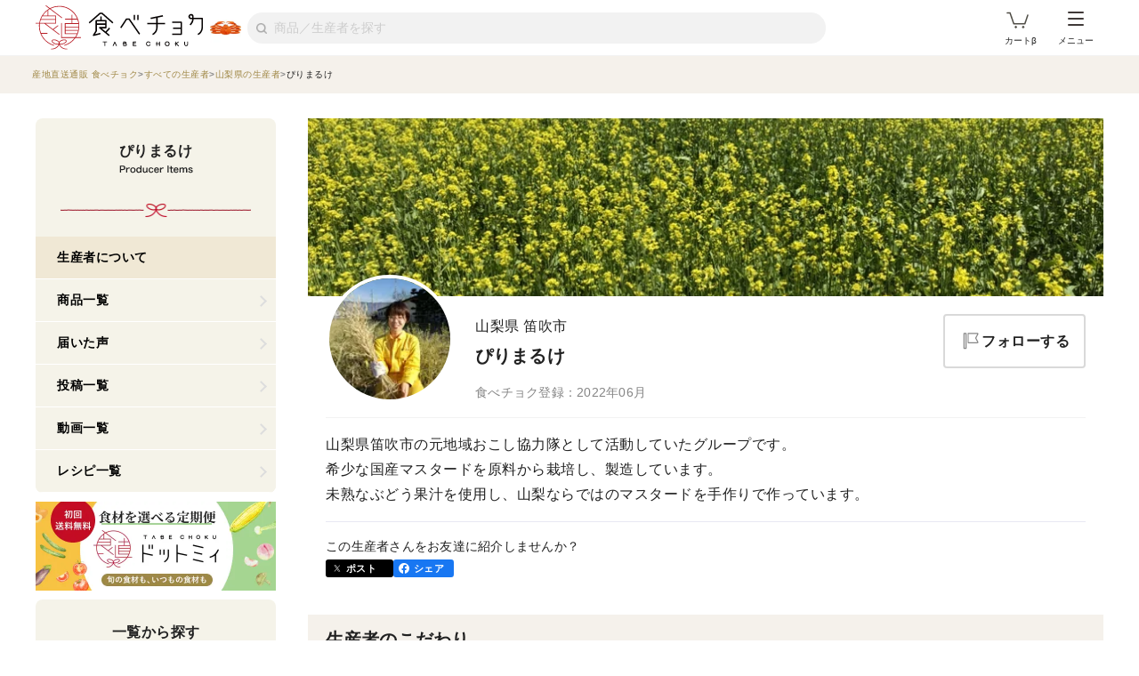

--- FILE ---
content_type: text/html; charset=utf-8
request_url: https://www.tabechoku.com/producers/27204
body_size: 23470
content:

<!DOCTYPE html>
<html lang="ja" data-app-env="production" data-app-version="production_f81246a69e0a975c3029c00ccbb8a457e8271306" data-current-user-id="" data-current-user-name="">
  <head>
    <meta charset="UTF-8">
<script type="text/javascript">window.NREUM||(NREUM={});NREUM.info={"beacon":"bam.nr-data.net","errorBeacon":"bam.nr-data.net","licenseKey":"bbe3225ce8","applicationID":"85862494","transactionName":"cVhfQ0JdCAkDSxsQF1dFHkdCXQAQBVxGFktBX15A","queueTime":0,"applicationTime":37,"agent":""}</script>
<script type="text/javascript">(window.NREUM||(NREUM={})).init={ajax:{deny_list:["bam.nr-data.net"]},feature_flags:["soft_nav"]};(window.NREUM||(NREUM={})).loader_config={licenseKey:"bbe3225ce8",applicationID:"85862494",browserID:"85944418"};;/*! For license information please see nr-loader-rum-1.305.0.min.js.LICENSE.txt */
(()=>{var e,t,r={122:(e,t,r)=>{"use strict";r.d(t,{a:()=>i});var n=r(944);function i(e,t){try{if(!e||"object"!=typeof e)return(0,n.R)(3);if(!t||"object"!=typeof t)return(0,n.R)(4);const r=Object.create(Object.getPrototypeOf(t),Object.getOwnPropertyDescriptors(t)),a=0===Object.keys(r).length?e:r;for(let o in a)if(void 0!==e[o])try{if(null===e[o]){r[o]=null;continue}Array.isArray(e[o])&&Array.isArray(t[o])?r[o]=Array.from(new Set([...e[o],...t[o]])):"object"==typeof e[o]&&"object"==typeof t[o]?r[o]=i(e[o],t[o]):r[o]=e[o]}catch(e){r[o]||(0,n.R)(1,e)}return r}catch(e){(0,n.R)(2,e)}}},154:(e,t,r)=>{"use strict";r.d(t,{OF:()=>c,RI:()=>i,WN:()=>u,bv:()=>a,eN:()=>l,gm:()=>o,mw:()=>s,sb:()=>d});var n=r(863);const i="undefined"!=typeof window&&!!window.document,a="undefined"!=typeof WorkerGlobalScope&&("undefined"!=typeof self&&self instanceof WorkerGlobalScope&&self.navigator instanceof WorkerNavigator||"undefined"!=typeof globalThis&&globalThis instanceof WorkerGlobalScope&&globalThis.navigator instanceof WorkerNavigator),o=i?window:"undefined"!=typeof WorkerGlobalScope&&("undefined"!=typeof self&&self instanceof WorkerGlobalScope&&self||"undefined"!=typeof globalThis&&globalThis instanceof WorkerGlobalScope&&globalThis),s=Boolean("hidden"===o?.document?.visibilityState),c=/iPad|iPhone|iPod/.test(o.navigator?.userAgent),d=c&&"undefined"==typeof SharedWorker,u=((()=>{const e=o.navigator?.userAgent?.match(/Firefox[/\s](\d+\.\d+)/);Array.isArray(e)&&e.length>=2&&e[1]})(),Date.now()-(0,n.t)()),l=()=>"undefined"!=typeof PerformanceNavigationTiming&&o?.performance?.getEntriesByType("navigation")?.length>0},163:(e,t,r)=>{"use strict";r.d(t,{j:()=>E});var n=r(384),i=r(741);var a=r(555);r(860).K7.genericEvents;const o="experimental.resources",s="register",c=e=>{if(!e||"string"!=typeof e)return!1;try{document.createDocumentFragment().querySelector(e)}catch{return!1}return!0};var d=r(614),u=r(944),l=r(122);const f="[data-nr-mask]",g=e=>(0,l.a)(e,(()=>{const e={feature_flags:[],experimental:{allow_registered_children:!1,resources:!1},mask_selector:"*",block_selector:"[data-nr-block]",mask_input_options:{color:!1,date:!1,"datetime-local":!1,email:!1,month:!1,number:!1,range:!1,search:!1,tel:!1,text:!1,time:!1,url:!1,week:!1,textarea:!1,select:!1,password:!0}};return{ajax:{deny_list:void 0,block_internal:!0,enabled:!0,autoStart:!0},api:{get allow_registered_children(){return e.feature_flags.includes(s)||e.experimental.allow_registered_children},set allow_registered_children(t){e.experimental.allow_registered_children=t},duplicate_registered_data:!1},browser_consent_mode:{enabled:!1},distributed_tracing:{enabled:void 0,exclude_newrelic_header:void 0,cors_use_newrelic_header:void 0,cors_use_tracecontext_headers:void 0,allowed_origins:void 0},get feature_flags(){return e.feature_flags},set feature_flags(t){e.feature_flags=t},generic_events:{enabled:!0,autoStart:!0},harvest:{interval:30},jserrors:{enabled:!0,autoStart:!0},logging:{enabled:!0,autoStart:!0},metrics:{enabled:!0,autoStart:!0},obfuscate:void 0,page_action:{enabled:!0},page_view_event:{enabled:!0,autoStart:!0},page_view_timing:{enabled:!0,autoStart:!0},performance:{capture_marks:!1,capture_measures:!1,capture_detail:!0,resources:{get enabled(){return e.feature_flags.includes(o)||e.experimental.resources},set enabled(t){e.experimental.resources=t},asset_types:[],first_party_domains:[],ignore_newrelic:!0}},privacy:{cookies_enabled:!0},proxy:{assets:void 0,beacon:void 0},session:{expiresMs:d.wk,inactiveMs:d.BB},session_replay:{autoStart:!0,enabled:!1,preload:!1,sampling_rate:10,error_sampling_rate:100,collect_fonts:!1,inline_images:!1,fix_stylesheets:!0,mask_all_inputs:!0,get mask_text_selector(){return e.mask_selector},set mask_text_selector(t){c(t)?e.mask_selector="".concat(t,",").concat(f):""===t||null===t?e.mask_selector=f:(0,u.R)(5,t)},get block_class(){return"nr-block"},get ignore_class(){return"nr-ignore"},get mask_text_class(){return"nr-mask"},get block_selector(){return e.block_selector},set block_selector(t){c(t)?e.block_selector+=",".concat(t):""!==t&&(0,u.R)(6,t)},get mask_input_options(){return e.mask_input_options},set mask_input_options(t){t&&"object"==typeof t?e.mask_input_options={...t,password:!0}:(0,u.R)(7,t)}},session_trace:{enabled:!0,autoStart:!0},soft_navigations:{enabled:!0,autoStart:!0},spa:{enabled:!0,autoStart:!0},ssl:void 0,user_actions:{enabled:!0,elementAttributes:["id","className","tagName","type"]}}})());var p=r(154),h=r(324);let m=0;const v={buildEnv:h.F3,distMethod:h.Xs,version:h.xv,originTime:p.WN},b={consented:!1},y={appMetadata:{},get consented(){return this.session?.state?.consent||b.consented},set consented(e){b.consented=e},customTransaction:void 0,denyList:void 0,disabled:!1,harvester:void 0,isolatedBacklog:!1,isRecording:!1,loaderType:void 0,maxBytes:3e4,obfuscator:void 0,onerror:void 0,ptid:void 0,releaseIds:{},session:void 0,timeKeeper:void 0,registeredEntities:[],jsAttributesMetadata:{bytes:0},get harvestCount(){return++m}},_=e=>{const t=(0,l.a)(e,y),r=Object.keys(v).reduce((e,t)=>(e[t]={value:v[t],writable:!1,configurable:!0,enumerable:!0},e),{});return Object.defineProperties(t,r)};var w=r(701);const x=e=>{const t=e.startsWith("http");e+="/",r.p=t?e:"https://"+e};var S=r(836),k=r(241);const R={accountID:void 0,trustKey:void 0,agentID:void 0,licenseKey:void 0,applicationID:void 0,xpid:void 0},A=e=>(0,l.a)(e,R),T=new Set;function E(e,t={},r,o){let{init:s,info:c,loader_config:d,runtime:u={},exposed:l=!0}=t;if(!c){const e=(0,n.pV)();s=e.init,c=e.info,d=e.loader_config}e.init=g(s||{}),e.loader_config=A(d||{}),c.jsAttributes??={},p.bv&&(c.jsAttributes.isWorker=!0),e.info=(0,a.D)(c);const f=e.init,h=[c.beacon,c.errorBeacon];T.has(e.agentIdentifier)||(f.proxy.assets&&(x(f.proxy.assets),h.push(f.proxy.assets)),f.proxy.beacon&&h.push(f.proxy.beacon),e.beacons=[...h],function(e){const t=(0,n.pV)();Object.getOwnPropertyNames(i.W.prototype).forEach(r=>{const n=i.W.prototype[r];if("function"!=typeof n||"constructor"===n)return;let a=t[r];e[r]&&!1!==e.exposed&&"micro-agent"!==e.runtime?.loaderType&&(t[r]=(...t)=>{const n=e[r](...t);return a?a(...t):n})})}(e),(0,n.US)("activatedFeatures",w.B),e.runSoftNavOverSpa&&=!0===f.soft_navigations.enabled&&f.feature_flags.includes("soft_nav")),u.denyList=[...f.ajax.deny_list||[],...f.ajax.block_internal?h:[]],u.ptid=e.agentIdentifier,u.loaderType=r,e.runtime=_(u),T.has(e.agentIdentifier)||(e.ee=S.ee.get(e.agentIdentifier),e.exposed=l,(0,k.W)({agentIdentifier:e.agentIdentifier,drained:!!w.B?.[e.agentIdentifier],type:"lifecycle",name:"initialize",feature:void 0,data:e.config})),T.add(e.agentIdentifier)}},234:(e,t,r)=>{"use strict";r.d(t,{W:()=>a});var n=r(836),i=r(687);class a{constructor(e,t){this.agentIdentifier=e,this.ee=n.ee.get(e),this.featureName=t,this.blocked=!1}deregisterDrain(){(0,i.x3)(this.agentIdentifier,this.featureName)}}},241:(e,t,r)=>{"use strict";r.d(t,{W:()=>a});var n=r(154);const i="newrelic";function a(e={}){try{n.gm.dispatchEvent(new CustomEvent(i,{detail:e}))}catch(e){}}},261:(e,t,r)=>{"use strict";r.d(t,{$9:()=>d,BL:()=>s,CH:()=>g,Dl:()=>_,Fw:()=>y,PA:()=>m,Pl:()=>n,Pv:()=>k,Tb:()=>l,U2:()=>a,V1:()=>S,Wb:()=>x,bt:()=>b,cD:()=>v,d3:()=>w,dT:()=>c,eY:()=>p,fF:()=>f,hG:()=>i,k6:()=>o,nb:()=>h,o5:()=>u});const n="api-",i="addPageAction",a="addToTrace",o="addRelease",s="finished",c="interaction",d="log",u="noticeError",l="pauseReplay",f="recordCustomEvent",g="recordReplay",p="register",h="setApplicationVersion",m="setCurrentRouteName",v="setCustomAttribute",b="setErrorHandler",y="setPageViewName",_="setUserId",w="start",x="wrapLogger",S="measure",k="consent"},289:(e,t,r)=>{"use strict";r.d(t,{GG:()=>o,Qr:()=>c,sB:()=>s});var n=r(878),i=r(389);function a(){return"undefined"==typeof document||"complete"===document.readyState}function o(e,t){if(a())return e();const r=(0,i.J)(e),o=setInterval(()=>{a()&&(clearInterval(o),r())},500);(0,n.sp)("load",r,t)}function s(e){if(a())return e();(0,n.DD)("DOMContentLoaded",e)}function c(e){if(a())return e();(0,n.sp)("popstate",e)}},324:(e,t,r)=>{"use strict";r.d(t,{F3:()=>i,Xs:()=>a,xv:()=>n});const n="1.305.0",i="PROD",a="CDN"},374:(e,t,r)=>{r.nc=(()=>{try{return document?.currentScript?.nonce}catch(e){}return""})()},384:(e,t,r)=>{"use strict";r.d(t,{NT:()=>o,US:()=>u,Zm:()=>s,bQ:()=>d,dV:()=>c,pV:()=>l});var n=r(154),i=r(863),a=r(910);const o={beacon:"bam.nr-data.net",errorBeacon:"bam.nr-data.net"};function s(){return n.gm.NREUM||(n.gm.NREUM={}),void 0===n.gm.newrelic&&(n.gm.newrelic=n.gm.NREUM),n.gm.NREUM}function c(){let e=s();return e.o||(e.o={ST:n.gm.setTimeout,SI:n.gm.setImmediate||n.gm.setInterval,CT:n.gm.clearTimeout,XHR:n.gm.XMLHttpRequest,REQ:n.gm.Request,EV:n.gm.Event,PR:n.gm.Promise,MO:n.gm.MutationObserver,FETCH:n.gm.fetch,WS:n.gm.WebSocket},(0,a.i)(...Object.values(e.o))),e}function d(e,t){let r=s();r.initializedAgents??={},t.initializedAt={ms:(0,i.t)(),date:new Date},r.initializedAgents[e]=t}function u(e,t){s()[e]=t}function l(){return function(){let e=s();const t=e.info||{};e.info={beacon:o.beacon,errorBeacon:o.errorBeacon,...t}}(),function(){let e=s();const t=e.init||{};e.init={...t}}(),c(),function(){let e=s();const t=e.loader_config||{};e.loader_config={...t}}(),s()}},389:(e,t,r)=>{"use strict";function n(e,t=500,r={}){const n=r?.leading||!1;let i;return(...r)=>{n&&void 0===i&&(e.apply(this,r),i=setTimeout(()=>{i=clearTimeout(i)},t)),n||(clearTimeout(i),i=setTimeout(()=>{e.apply(this,r)},t))}}function i(e){let t=!1;return(...r)=>{t||(t=!0,e.apply(this,r))}}r.d(t,{J:()=>i,s:()=>n})},555:(e,t,r)=>{"use strict";r.d(t,{D:()=>s,f:()=>o});var n=r(384),i=r(122);const a={beacon:n.NT.beacon,errorBeacon:n.NT.errorBeacon,licenseKey:void 0,applicationID:void 0,sa:void 0,queueTime:void 0,applicationTime:void 0,ttGuid:void 0,user:void 0,account:void 0,product:void 0,extra:void 0,jsAttributes:{},userAttributes:void 0,atts:void 0,transactionName:void 0,tNamePlain:void 0};function o(e){try{return!!e.licenseKey&&!!e.errorBeacon&&!!e.applicationID}catch(e){return!1}}const s=e=>(0,i.a)(e,a)},566:(e,t,r)=>{"use strict";r.d(t,{LA:()=>s,bz:()=>o});var n=r(154);const i="xxxxxxxx-xxxx-4xxx-yxxx-xxxxxxxxxxxx";function a(e,t){return e?15&e[t]:16*Math.random()|0}function o(){const e=n.gm?.crypto||n.gm?.msCrypto;let t,r=0;return e&&e.getRandomValues&&(t=e.getRandomValues(new Uint8Array(30))),i.split("").map(e=>"x"===e?a(t,r++).toString(16):"y"===e?(3&a()|8).toString(16):e).join("")}function s(e){const t=n.gm?.crypto||n.gm?.msCrypto;let r,i=0;t&&t.getRandomValues&&(r=t.getRandomValues(new Uint8Array(e)));const o=[];for(var s=0;s<e;s++)o.push(a(r,i++).toString(16));return o.join("")}},606:(e,t,r)=>{"use strict";r.d(t,{i:()=>a});var n=r(908);a.on=o;var i=a.handlers={};function a(e,t,r,a){o(a||n.d,i,e,t,r)}function o(e,t,r,i,a){a||(a="feature"),e||(e=n.d);var o=t[a]=t[a]||{};(o[r]=o[r]||[]).push([e,i])}},607:(e,t,r)=>{"use strict";r.d(t,{W:()=>n});const n=(0,r(566).bz)()},614:(e,t,r)=>{"use strict";r.d(t,{BB:()=>o,H3:()=>n,g:()=>d,iL:()=>c,tS:()=>s,uh:()=>i,wk:()=>a});const n="NRBA",i="SESSION",a=144e5,o=18e5,s={STARTED:"session-started",PAUSE:"session-pause",RESET:"session-reset",RESUME:"session-resume",UPDATE:"session-update"},c={SAME_TAB:"same-tab",CROSS_TAB:"cross-tab"},d={OFF:0,FULL:1,ERROR:2}},630:(e,t,r)=>{"use strict";r.d(t,{T:()=>n});const n=r(860).K7.pageViewEvent},646:(e,t,r)=>{"use strict";r.d(t,{y:()=>n});class n{constructor(e){this.contextId=e}}},687:(e,t,r)=>{"use strict";r.d(t,{Ak:()=>d,Ze:()=>f,x3:()=>u});var n=r(241),i=r(836),a=r(606),o=r(860),s=r(646);const c={};function d(e,t){const r={staged:!1,priority:o.P3[t]||0};l(e),c[e].get(t)||c[e].set(t,r)}function u(e,t){e&&c[e]&&(c[e].get(t)&&c[e].delete(t),p(e,t,!1),c[e].size&&g(e))}function l(e){if(!e)throw new Error("agentIdentifier required");c[e]||(c[e]=new Map)}function f(e="",t="feature",r=!1){if(l(e),!e||!c[e].get(t)||r)return p(e,t);c[e].get(t).staged=!0,g(e)}function g(e){const t=Array.from(c[e]);t.every(([e,t])=>t.staged)&&(t.sort((e,t)=>e[1].priority-t[1].priority),t.forEach(([t])=>{c[e].delete(t),p(e,t)}))}function p(e,t,r=!0){const o=e?i.ee.get(e):i.ee,c=a.i.handlers;if(!o.aborted&&o.backlog&&c){if((0,n.W)({agentIdentifier:e,type:"lifecycle",name:"drain",feature:t}),r){const e=o.backlog[t],r=c[t];if(r){for(let t=0;e&&t<e.length;++t)h(e[t],r);Object.entries(r).forEach(([e,t])=>{Object.values(t||{}).forEach(t=>{t[0]?.on&&t[0]?.context()instanceof s.y&&t[0].on(e,t[1])})})}}o.isolatedBacklog||delete c[t],o.backlog[t]=null,o.emit("drain-"+t,[])}}function h(e,t){var r=e[1];Object.values(t[r]||{}).forEach(t=>{var r=e[0];if(t[0]===r){var n=t[1],i=e[3],a=e[2];n.apply(i,a)}})}},699:(e,t,r)=>{"use strict";r.d(t,{It:()=>a,KC:()=>s,No:()=>i,qh:()=>o});var n=r(860);const i=16e3,a=1e6,o="SESSION_ERROR",s={[n.K7.logging]:!0,[n.K7.genericEvents]:!1,[n.K7.jserrors]:!1,[n.K7.ajax]:!1}},701:(e,t,r)=>{"use strict";r.d(t,{B:()=>a,t:()=>o});var n=r(241);const i=new Set,a={};function o(e,t){const r=t.agentIdentifier;a[r]??={},e&&"object"==typeof e&&(i.has(r)||(t.ee.emit("rumresp",[e]),a[r]=e,i.add(r),(0,n.W)({agentIdentifier:r,loaded:!0,drained:!0,type:"lifecycle",name:"load",feature:void 0,data:e})))}},741:(e,t,r)=>{"use strict";r.d(t,{W:()=>a});var n=r(944),i=r(261);class a{#e(e,...t){if(this[e]!==a.prototype[e])return this[e](...t);(0,n.R)(35,e)}addPageAction(e,t){return this.#e(i.hG,e,t)}register(e){return this.#e(i.eY,e)}recordCustomEvent(e,t){return this.#e(i.fF,e,t)}setPageViewName(e,t){return this.#e(i.Fw,e,t)}setCustomAttribute(e,t,r){return this.#e(i.cD,e,t,r)}noticeError(e,t){return this.#e(i.o5,e,t)}setUserId(e){return this.#e(i.Dl,e)}setApplicationVersion(e){return this.#e(i.nb,e)}setErrorHandler(e){return this.#e(i.bt,e)}addRelease(e,t){return this.#e(i.k6,e,t)}log(e,t){return this.#e(i.$9,e,t)}start(){return this.#e(i.d3)}finished(e){return this.#e(i.BL,e)}recordReplay(){return this.#e(i.CH)}pauseReplay(){return this.#e(i.Tb)}addToTrace(e){return this.#e(i.U2,e)}setCurrentRouteName(e){return this.#e(i.PA,e)}interaction(e){return this.#e(i.dT,e)}wrapLogger(e,t,r){return this.#e(i.Wb,e,t,r)}measure(e,t){return this.#e(i.V1,e,t)}consent(e){return this.#e(i.Pv,e)}}},782:(e,t,r)=>{"use strict";r.d(t,{T:()=>n});const n=r(860).K7.pageViewTiming},836:(e,t,r)=>{"use strict";r.d(t,{P:()=>s,ee:()=>c});var n=r(384),i=r(990),a=r(646),o=r(607);const s="nr@context:".concat(o.W),c=function e(t,r){var n={},o={},u={},l=!1;try{l=16===r.length&&d.initializedAgents?.[r]?.runtime.isolatedBacklog}catch(e){}var f={on:p,addEventListener:p,removeEventListener:function(e,t){var r=n[e];if(!r)return;for(var i=0;i<r.length;i++)r[i]===t&&r.splice(i,1)},emit:function(e,r,n,i,a){!1!==a&&(a=!0);if(c.aborted&&!i)return;t&&a&&t.emit(e,r,n);var s=g(n);h(e).forEach(e=>{e.apply(s,r)});var d=v()[o[e]];d&&d.push([f,e,r,s]);return s},get:m,listeners:h,context:g,buffer:function(e,t){const r=v();if(t=t||"feature",f.aborted)return;Object.entries(e||{}).forEach(([e,n])=>{o[n]=t,t in r||(r[t]=[])})},abort:function(){f._aborted=!0,Object.keys(f.backlog).forEach(e=>{delete f.backlog[e]})},isBuffering:function(e){return!!v()[o[e]]},debugId:r,backlog:l?{}:t&&"object"==typeof t.backlog?t.backlog:{},isolatedBacklog:l};return Object.defineProperty(f,"aborted",{get:()=>{let e=f._aborted||!1;return e||(t&&(e=t.aborted),e)}}),f;function g(e){return e&&e instanceof a.y?e:e?(0,i.I)(e,s,()=>new a.y(s)):new a.y(s)}function p(e,t){n[e]=h(e).concat(t)}function h(e){return n[e]||[]}function m(t){return u[t]=u[t]||e(f,t)}function v(){return f.backlog}}(void 0,"globalEE"),d=(0,n.Zm)();d.ee||(d.ee=c)},843:(e,t,r)=>{"use strict";r.d(t,{G:()=>a,u:()=>i});var n=r(878);function i(e,t=!1,r,i){(0,n.DD)("visibilitychange",function(){if(t)return void("hidden"===document.visibilityState&&e());e(document.visibilityState)},r,i)}function a(e,t,r){(0,n.sp)("pagehide",e,t,r)}},860:(e,t,r)=>{"use strict";r.d(t,{$J:()=>u,K7:()=>c,P3:()=>d,XX:()=>i,Yy:()=>s,df:()=>a,qY:()=>n,v4:()=>o});const n="events",i="jserrors",a="browser/blobs",o="rum",s="browser/logs",c={ajax:"ajax",genericEvents:"generic_events",jserrors:i,logging:"logging",metrics:"metrics",pageAction:"page_action",pageViewEvent:"page_view_event",pageViewTiming:"page_view_timing",sessionReplay:"session_replay",sessionTrace:"session_trace",softNav:"soft_navigations",spa:"spa"},d={[c.pageViewEvent]:1,[c.pageViewTiming]:2,[c.metrics]:3,[c.jserrors]:4,[c.spa]:5,[c.ajax]:6,[c.sessionTrace]:7,[c.softNav]:8,[c.sessionReplay]:9,[c.logging]:10,[c.genericEvents]:11},u={[c.pageViewEvent]:o,[c.pageViewTiming]:n,[c.ajax]:n,[c.spa]:n,[c.softNav]:n,[c.metrics]:i,[c.jserrors]:i,[c.sessionTrace]:a,[c.sessionReplay]:a,[c.logging]:s,[c.genericEvents]:"ins"}},863:(e,t,r)=>{"use strict";function n(){return Math.floor(performance.now())}r.d(t,{t:()=>n})},878:(e,t,r)=>{"use strict";function n(e,t){return{capture:e,passive:!1,signal:t}}function i(e,t,r=!1,i){window.addEventListener(e,t,n(r,i))}function a(e,t,r=!1,i){document.addEventListener(e,t,n(r,i))}r.d(t,{DD:()=>a,jT:()=>n,sp:()=>i})},908:(e,t,r)=>{"use strict";r.d(t,{d:()=>n,p:()=>i});var n=r(836).ee.get("handle");function i(e,t,r,i,a){a?(a.buffer([e],i),a.emit(e,t,r)):(n.buffer([e],i),n.emit(e,t,r))}},910:(e,t,r)=>{"use strict";r.d(t,{i:()=>a});var n=r(944);const i=new Map;function a(...e){return e.every(e=>{if(i.has(e))return i.get(e);const t="function"==typeof e?e.toString():"",r=t.includes("[native code]"),a=t.includes("nrWrapper");return r||a||(0,n.R)(64,e?.name||t),i.set(e,r),r})}},944:(e,t,r)=>{"use strict";r.d(t,{R:()=>i});var n=r(241);function i(e,t){"function"==typeof console.debug&&(console.debug("New Relic Warning: https://github.com/newrelic/newrelic-browser-agent/blob/main/docs/warning-codes.md#".concat(e),t),(0,n.W)({agentIdentifier:null,drained:null,type:"data",name:"warn",feature:"warn",data:{code:e,secondary:t}}))}},969:(e,t,r)=>{"use strict";r.d(t,{TZ:()=>n,XG:()=>s,rs:()=>i,xV:()=>o,z_:()=>a});const n=r(860).K7.metrics,i="sm",a="cm",o="storeSupportabilityMetrics",s="storeEventMetrics"},990:(e,t,r)=>{"use strict";r.d(t,{I:()=>i});var n=Object.prototype.hasOwnProperty;function i(e,t,r){if(n.call(e,t))return e[t];var i=r();if(Object.defineProperty&&Object.keys)try{return Object.defineProperty(e,t,{value:i,writable:!0,enumerable:!1}),i}catch(e){}return e[t]=i,i}}},n={};function i(e){var t=n[e];if(void 0!==t)return t.exports;var a=n[e]={exports:{}};return r[e](a,a.exports,i),a.exports}i.m=r,i.d=(e,t)=>{for(var r in t)i.o(t,r)&&!i.o(e,r)&&Object.defineProperty(e,r,{enumerable:!0,get:t[r]})},i.f={},i.e=e=>Promise.all(Object.keys(i.f).reduce((t,r)=>(i.f[r](e,t),t),[])),i.u=e=>"nr-rum-1.305.0.min.js",i.o=(e,t)=>Object.prototype.hasOwnProperty.call(e,t),e={},t="NRBA-1.305.0.PROD:",i.l=(r,n,a,o)=>{if(e[r])e[r].push(n);else{var s,c;if(void 0!==a)for(var d=document.getElementsByTagName("script"),u=0;u<d.length;u++){var l=d[u];if(l.getAttribute("src")==r||l.getAttribute("data-webpack")==t+a){s=l;break}}if(!s){c=!0;var f={296:"sha512-5d2vxyStFUPOfDHT9dQVOYWpxtmlizsL0fkdd/2WoF9jpgffuafcXkVAk7VONtcgWtNK1KVDJrVso+GXv/VitQ=="};(s=document.createElement("script")).charset="utf-8",i.nc&&s.setAttribute("nonce",i.nc),s.setAttribute("data-webpack",t+a),s.src=r,0!==s.src.indexOf(window.location.origin+"/")&&(s.crossOrigin="anonymous"),f[o]&&(s.integrity=f[o])}e[r]=[n];var g=(t,n)=>{s.onerror=s.onload=null,clearTimeout(p);var i=e[r];if(delete e[r],s.parentNode&&s.parentNode.removeChild(s),i&&i.forEach(e=>e(n)),t)return t(n)},p=setTimeout(g.bind(null,void 0,{type:"timeout",target:s}),12e4);s.onerror=g.bind(null,s.onerror),s.onload=g.bind(null,s.onload),c&&document.head.appendChild(s)}},i.r=e=>{"undefined"!=typeof Symbol&&Symbol.toStringTag&&Object.defineProperty(e,Symbol.toStringTag,{value:"Module"}),Object.defineProperty(e,"__esModule",{value:!0})},i.p="https://js-agent.newrelic.com/",(()=>{var e={374:0,840:0};i.f.j=(t,r)=>{var n=i.o(e,t)?e[t]:void 0;if(0!==n)if(n)r.push(n[2]);else{var a=new Promise((r,i)=>n=e[t]=[r,i]);r.push(n[2]=a);var o=i.p+i.u(t),s=new Error;i.l(o,r=>{if(i.o(e,t)&&(0!==(n=e[t])&&(e[t]=void 0),n)){var a=r&&("load"===r.type?"missing":r.type),o=r&&r.target&&r.target.src;s.message="Loading chunk "+t+" failed.\n("+a+": "+o+")",s.name="ChunkLoadError",s.type=a,s.request=o,n[1](s)}},"chunk-"+t,t)}};var t=(t,r)=>{var n,a,[o,s,c]=r,d=0;if(o.some(t=>0!==e[t])){for(n in s)i.o(s,n)&&(i.m[n]=s[n]);if(c)c(i)}for(t&&t(r);d<o.length;d++)a=o[d],i.o(e,a)&&e[a]&&e[a][0](),e[a]=0},r=self["webpackChunk:NRBA-1.305.0.PROD"]=self["webpackChunk:NRBA-1.305.0.PROD"]||[];r.forEach(t.bind(null,0)),r.push=t.bind(null,r.push.bind(r))})(),(()=>{"use strict";i(374);var e=i(566),t=i(741);class r extends t.W{agentIdentifier=(0,e.LA)(16)}var n=i(860);const a=Object.values(n.K7);var o=i(163);var s=i(908),c=i(863),d=i(261),u=i(241),l=i(944),f=i(701),g=i(969);function p(e,t,i,a){const o=a||i;!o||o[e]&&o[e]!==r.prototype[e]||(o[e]=function(){(0,s.p)(g.xV,["API/"+e+"/called"],void 0,n.K7.metrics,i.ee),(0,u.W)({agentIdentifier:i.agentIdentifier,drained:!!f.B?.[i.agentIdentifier],type:"data",name:"api",feature:d.Pl+e,data:{}});try{return t.apply(this,arguments)}catch(e){(0,l.R)(23,e)}})}function h(e,t,r,n,i){const a=e.info;null===r?delete a.jsAttributes[t]:a.jsAttributes[t]=r,(i||null===r)&&(0,s.p)(d.Pl+n,[(0,c.t)(),t,r],void 0,"session",e.ee)}var m=i(687),v=i(234),b=i(289),y=i(154),_=i(384);const w=e=>y.RI&&!0===e?.privacy.cookies_enabled;function x(e){return!!(0,_.dV)().o.MO&&w(e)&&!0===e?.session_trace.enabled}var S=i(389),k=i(699);class R extends v.W{constructor(e,t){super(e.agentIdentifier,t),this.agentRef=e,this.abortHandler=void 0,this.featAggregate=void 0,this.loadedSuccessfully=void 0,this.onAggregateImported=new Promise(e=>{this.loadedSuccessfully=e}),this.deferred=Promise.resolve(),!1===e.init[this.featureName].autoStart?this.deferred=new Promise((t,r)=>{this.ee.on("manual-start-all",(0,S.J)(()=>{(0,m.Ak)(e.agentIdentifier,this.featureName),t()}))}):(0,m.Ak)(e.agentIdentifier,t)}importAggregator(e,t,r={}){if(this.featAggregate)return;const n=async()=>{let n;await this.deferred;try{if(w(e.init)){const{setupAgentSession:t}=await i.e(296).then(i.bind(i,305));n=t(e)}}catch(e){(0,l.R)(20,e),this.ee.emit("internal-error",[e]),(0,s.p)(k.qh,[e],void 0,this.featureName,this.ee)}try{if(!this.#t(this.featureName,n,e.init))return(0,m.Ze)(this.agentIdentifier,this.featureName),void this.loadedSuccessfully(!1);const{Aggregate:i}=await t();this.featAggregate=new i(e,r),e.runtime.harvester.initializedAggregates.push(this.featAggregate),this.loadedSuccessfully(!0)}catch(e){(0,l.R)(34,e),this.abortHandler?.(),(0,m.Ze)(this.agentIdentifier,this.featureName,!0),this.loadedSuccessfully(!1),this.ee&&this.ee.abort()}};y.RI?(0,b.GG)(()=>n(),!0):n()}#t(e,t,r){if(this.blocked)return!1;switch(e){case n.K7.sessionReplay:return x(r)&&!!t;case n.K7.sessionTrace:return!!t;default:return!0}}}var A=i(630),T=i(614);class E extends R{static featureName=A.T;constructor(e){var t;super(e,A.T),this.setupInspectionEvents(e.agentIdentifier),t=e,p(d.Fw,function(e,r){"string"==typeof e&&("/"!==e.charAt(0)&&(e="/"+e),t.runtime.customTransaction=(r||"http://custom.transaction")+e,(0,s.p)(d.Pl+d.Fw,[(0,c.t)()],void 0,void 0,t.ee))},t),this.importAggregator(e,()=>i.e(296).then(i.bind(i,943)))}setupInspectionEvents(e){const t=(t,r)=>{t&&(0,u.W)({agentIdentifier:e,timeStamp:t.timeStamp,loaded:"complete"===t.target.readyState,type:"window",name:r,data:t.target.location+""})};(0,b.sB)(e=>{t(e,"DOMContentLoaded")}),(0,b.GG)(e=>{t(e,"load")}),(0,b.Qr)(e=>{t(e,"navigate")}),this.ee.on(T.tS.UPDATE,(t,r)=>{(0,u.W)({agentIdentifier:e,type:"lifecycle",name:"session",data:r})})}}var N=i(843),I=i(782);class j extends R{static featureName=I.T;constructor(e){super(e,I.T),y.RI&&((0,N.u)(()=>(0,s.p)("docHidden",[(0,c.t)()],void 0,I.T,this.ee),!0),(0,N.G)(()=>(0,s.p)("winPagehide",[(0,c.t)()],void 0,I.T,this.ee)),this.importAggregator(e,()=>i.e(296).then(i.bind(i,117))))}}class P extends R{static featureName=g.TZ;constructor(e){super(e,g.TZ),y.RI&&document.addEventListener("securitypolicyviolation",e=>{(0,s.p)(g.xV,["Generic/CSPViolation/Detected"],void 0,this.featureName,this.ee)}),this.importAggregator(e,()=>i.e(296).then(i.bind(i,623)))}}new class extends r{constructor(e){var t;(super(),y.gm)?(this.features={},(0,_.bQ)(this.agentIdentifier,this),this.desiredFeatures=new Set(e.features||[]),this.desiredFeatures.add(E),this.runSoftNavOverSpa=[...this.desiredFeatures].some(e=>e.featureName===n.K7.softNav),(0,o.j)(this,e,e.loaderType||"agent"),t=this,p(d.cD,function(e,r,n=!1){if("string"==typeof e){if(["string","number","boolean"].includes(typeof r)||null===r)return h(t,e,r,d.cD,n);(0,l.R)(40,typeof r)}else(0,l.R)(39,typeof e)},t),function(e){p(d.Dl,function(t){if("string"==typeof t||null===t)return h(e,"enduser.id",t,d.Dl,!0);(0,l.R)(41,typeof t)},e)}(this),function(e){p(d.nb,function(t){if("string"==typeof t||null===t)return h(e,"application.version",t,d.nb,!1);(0,l.R)(42,typeof t)},e)}(this),function(e){p(d.d3,function(){e.ee.emit("manual-start-all")},e)}(this),function(e){p(d.Pv,function(t=!0){if("boolean"==typeof t){if((0,s.p)(d.Pl+d.Pv,[t],void 0,"session",e.ee),e.runtime.consented=t,t){const t=e.features.page_view_event;t.onAggregateImported.then(e=>{const r=t.featAggregate;e&&!r.sentRum&&r.sendRum()})}}else(0,l.R)(65,typeof t)},e)}(this),this.run()):(0,l.R)(21)}get config(){return{info:this.info,init:this.init,loader_config:this.loader_config,runtime:this.runtime}}get api(){return this}run(){try{const e=function(e){const t={};return a.forEach(r=>{t[r]=!!e[r]?.enabled}),t}(this.init),t=[...this.desiredFeatures];t.sort((e,t)=>n.P3[e.featureName]-n.P3[t.featureName]),t.forEach(t=>{if(!e[t.featureName]&&t.featureName!==n.K7.pageViewEvent)return;if(this.runSoftNavOverSpa&&t.featureName===n.K7.spa)return;if(!this.runSoftNavOverSpa&&t.featureName===n.K7.softNav)return;const r=function(e){switch(e){case n.K7.ajax:return[n.K7.jserrors];case n.K7.sessionTrace:return[n.K7.ajax,n.K7.pageViewEvent];case n.K7.sessionReplay:return[n.K7.sessionTrace];case n.K7.pageViewTiming:return[n.K7.pageViewEvent];default:return[]}}(t.featureName).filter(e=>!(e in this.features));r.length>0&&(0,l.R)(36,{targetFeature:t.featureName,missingDependencies:r}),this.features[t.featureName]=new t(this)})}catch(e){(0,l.R)(22,e);for(const e in this.features)this.features[e].abortHandler?.();const t=(0,_.Zm)();delete t.initializedAgents[this.agentIdentifier]?.features,delete this.sharedAggregator;return t.ee.get(this.agentIdentifier).abort(),!1}}}({features:[E,j,P],loaderType:"lite"})})()})();</script>
    <script>
  window.dataLayer = window.dataLayer || [];
  window.dataLayer.push({"puid":"7ad3374fd898c6223672a706962492ac"});
</script>

      <!-- Google Tag Manager -->
  <script>(function(w,d,s,l,i){w[l]=w[l]||[];w[l].push({'gtm.start':
      new Date().getTime(),event:'gtm.js'});var f=d.getElementsByTagName(s)[0],
    j=d.createElement(s),dl=l!='dataLayer'?'&l='+l:'';j.async=true;j.src=
    'https://www.googletagmanager.com/gtm.js?id='+i+dl;f.parentNode.insertBefore(j,f);
  })(window,document,'script','dataLayer','GTM-P2NJFBS');</script>
  <!-- End Google Tag Manager -->

    <title>ぴりまるけへのレビュー・商品：山梨県｜食べチョク｜産地直送(産直)お取り寄せ通販 - 農家・漁師から旬の食材を直送</title>
    <meta content="width=device-width,initial-scale=1,minimum-scale=1.0,maximum-scale=1.0,user-scalable=no" name=viewport>
    <meta name="description" content="山梨県 ぴりまるけの紹介ページです。 山梨県笛吹市の元地域おこし協力隊として活動していたグループです。希少な国産マスタードを原料から栽培し、製造しています。未熟なぶどう果汁を使用し、山梨ならではのマスタードを手作りで作っています。">
    <meta name="keywords" content="ぴりまるけ,山梨県,食べチョク,食べ直,タベチョク,通販,マルシェ,オンラインマルシェ,直送,生産者直送,旬の野菜,産直市場,オーガニック,お取り寄せ,食材,農家,漁師">
    <link rel="icon" href="/favicon.ico" sizes="any">
    <link rel="apple-touch-icon" href="/apple-touch-icon.png">
    <link rel="manifest" href="/manifest.webmanifest">
      <link rel="canonical" href="https://www.tabechoku.com/producers/27204">
    <meta property="og:site_name" content="食べチョク">
    <meta property="og:type" content="website">
    <meta property="og:url" content="https://www.tabechoku.com/producers/27204">
    <meta property="og:title" content="ぴりまるけへのレビュー・商品：山梨県｜食べチョク｜産地直送(産直)お取り寄せ通販 - 農家・漁師から旬の食材を直送">
    <meta property="og:description" content="山梨県 ぴりまるけの紹介ページです。 山梨県笛吹市の元地域おこし協力隊として活動していたグループです。希少な国産マスタードを原料から栽培し、製造しています。未熟なぶどう果汁を使用し、山梨ならではのマスタードを手作りで作っています。">

    <meta property="og:image" content="https://image-cdn.tabechoku.com/compress/images/5df86c3b5eb803b63233512096ce028f645488b38eeacf2273097f0b7bd7dbe0.jpg">
    <meta property="og:image:width" content="1478">
    <meta property="og:image:height" content="1108">
    <meta name="twitter:card" content="summary_large_image">
    <meta name="twitter:app:country" content="JP">
    <meta name="twitter:description" content="山梨県 ぴりまるけの紹介ページです。 山梨県笛吹市の元地域おこし協力隊として活動していたグループです。希少な国産マスタードを原料から栽培し、製造しています。未熟なぶどう果汁を使用し、山梨ならではのマスタードを手作りで作っています。">
    <meta name="twitter:image" content="https://image-cdn.tabechoku.com/compress/images/5df86c3b5eb803b63233512096ce028f645488b38eeacf2273097f0b7bd7dbe0.jpg">
    <meta name="twitter:title" content="ぴりまるけへのレビュー・商品：山梨県｜食べチョク｜産地直送(産直)お取り寄せ通販 - 農家・漁師から旬の食材を直送">
    <meta name="apple-itunes-app" content="app-id=1517340079">

    <meta name="csrf-param" content="authenticity_token" />
<meta name="csrf-token" content="l3KxIcVTIAcB0hKW097_DRCU6X0FNX4sZZiVh9sibljf7f20ZZMZ69VEekfigyzFv5jh0TpiKaG7hRjiWz2OYg" />

    <link rel="stylesheet" href="https://public-assets-cdn.tabechoku.com/entries/style/user-1734f95ecef483ba9c7d.css" type="text/css;charset=UTF-8" />

    <script src="https://public-assets-cdn.tabechoku.com/entries/error_tracking_react-d76376433075ee471347.js" defer="defer"></script>
    <script src="https://public-assets-cdn.tabechoku.com/entries/vendor_user-10f28b6f5e910ca05301.js" defer="defer"></script>
    <script src="https://public-assets-cdn.tabechoku.com/entries/user/common-de97e3fe586aa4091fd3.js" defer="defer"></script>
      <link rel="stylesheet" href="https://public-assets-cdn.tabechoku.com/entries/style/user/producer_detail-c59e3f5c1d640d6fae45.css" />
            <link rel="stylesheet" href="https://public-assets-cdn.tabechoku.com/entries/style/swiper-850bcecdec7658cae78f.css" />

  </head>

  <body class="producer">
      <!-- Google Tag Manager (noscript) -->
  <noscript><iframe src="https://www.googletagmanager.com/ns.html?id=GTM-P2NJFBS"
                    height="0" width="0" style="display:none;visibility:hidden"></iframe></noscript>
  <!-- End Google Tag Manager (noscript) -->

    <div id="react-component-web-storage-alert"></div>
    <script src="https://public-assets-cdn.tabechoku.com/entries/user/web_storage_alert-962de47887df0589ab65.js" defer="defer"></script>
    <div class="wrap wrap--withPaddingBottomOnlySP">
      
      <header class="l-header" id="js-header">
  <div class="l-header__inner">
    <div class="l-headerTopNav">
      <div class="l-headerTopNav__logo">
        <a href="/" class="l-headerTopNav__logoToTopPageLink" data-ga4-link-click="header-logo">
          <img alt="食べチョク" class="l-headerTopNav__logoMain" width="100%" src="https://public-assets-cdn.tabechoku.com/assets/logo-long-37fc818c.svg" />
        </a>
          <a href="https://www.tabechoku.com/feature_articles/crubfavourite" class="l-headerTopNav__logoWithLink" data-ga4-link-click="header-logo_crub">
            <img alt="" class="l-headerTopNav__logoWith " width="100%" src="https://image-cdn.tabechoku.com/resize/w/100/h/100/images/ea3cdd6064547ed012bc06fedaa1af883398ccbea7193f802c20cd3f247d9994.png" />
          </a>
      </div>
      <div class="l-headerTopNav__search">
        <div data-props="{&quot;keyword&quot;:&quot;&quot;,&quot;formActionUrl&quot;:&quot;/products&quot;,&quot;autocompleteApiUrl&quot;:&quot;https://www.tabechoku.com/api/autocompletes&quot;,&quot;trendwords&quot;:[{&quot;keyword&quot;:&quot;蜜入りりんご&quot;,&quot;searchCategory&quot;:null},{&quot;keyword&quot;:&quot;りんご&quot;,&quot;searchCategory&quot;:{&quot;id&quot;:200003,&quot;breadcrumb&quot;:[&quot;果物&quot;],&quot;includesDonatable&quot;:false}},{&quot;keyword&quot;:&quot;牡蠣&quot;,&quot;searchCategory&quot;:{&quot;id&quot;:600005001,&quot;breadcrumb&quot;:[&quot;魚介類&quot;,&quot;貝類&quot;],&quot;includesDonatable&quot;:false}}]}" id="react-search-form" class="p-searchForm"></div>

      </div>
      <div class="l-headerTopNav__nav">
        <a class="l-headerTopNav__navBtn" href="/shopping_carts">
          <div data-props="{}" id="react-header-menu-notification-cart"></div>
</a>        <div class="l-headerTopNav__navBtn">
          <button id="js-headerMenuToggleBtn" class="btnHamburger" data-ga4-element-click="header_menu_hamburger">
            <div class="iconHamburger">
              <span></span>
              <span></span>
              <span></span>
            </div>
            メニュー
          </button>
        </div>
        <div id="js-headerMenu" class="l-headerMenu">
  <div class="l-headerMenu__overlay js-headerMenuCloseBtn"></div>
  <div class="l-headerMenu__inner">
    <button class="l-headerMenu__closeBtn js-headerMenuCloseBtn">
      <svg width="14" height="14" viewBox="0 0 14 14" xmlns="http://www.w3.org/2000/svg">
        <path d="M8.358 7l4.511-4.51a.456.456 0 000-.657l-.7-.7a.456.456 0 00-.657 0L7 5.642 2.49 1.133a.456.456 0 00-.657 0l-.701.7a.456.456 0 000 .657L5.643 7l-4.511 4.512a.456.456 0 000 .657l.7.7a.464.464 0 00.33.132c.12 0 .24-.044.328-.132L7 8.36l4.512 4.51a.456.456 0 00.656 0l.701-.7a.456.456 0 000-.657L8.36 7z" />
      </svg>
      メニュー
    </button>
    <div class="l-headerMenuUser">
        <div class="l-headerMenuUser__container l-headerMenuUser__container--guest">
          <div class="l-headerMenuUser__thumb">
            <svg xmlns="http://www.w3.org/2000/svg" xmlns:xlink="http://www.w3.org/1999/xlink" width="32" height="33" fill="none">
              <circle cx="16" cy="16.5" r="16" fill="#E9E9E9"/><circle cx="16" cy="16.5" r="16" fill="url(#a)"/>
              <defs><pattern id="a" width="1" height="1" patternContentUnits="objectBoundingBox"><use xlink:href="#b" transform="scale(.01563)"/></pattern><image xlink:href="[data-uri]" id="b" width="64" height="64"/></defs>
            </svg>
          </div>
          <span class="l-headerMenuUser__name">ゲスト</span> さん
        </div>
        <div class="l-headerMenuUser__guestBtnList">
          <a class="c-btn c-btn--primary c-btn--small" data-ga4-link-click="ham-login" href="/login">ログイン</a>
          <a class="c-btn c-btn--basic c-btn--small" data-ga4-link-click="ham-signin" href="/login">新規会員登録</a>
        </div>
    </div>
    <div class="l-headerMenuLink l-headerMenuLink--product">
      <div class="l-headerMenu__title">商品を探す</div>
      <ul class="l-headerMenu__list">
        <li class="l-headerMenu__wideItem"><a class="l-headerMenu__link" data-ga4-link-click="ham-products" href="/products">商品</a></li>
        <li class="l-headerMenu__wideItem"><a class="l-headerMenu__link" data-ga4-link-click="ham-producers" href="/producers">生産者</a></li>
        <li class="l-headerMenu__wideItem"><a class="l-headerMenu__link" data-ga4-link-click="ham-areas" href="/areas">産地</a></li>
        <li class="l-headerMenu__wideItem"><a class="l-headerMenu__link" data-ga4-link-click="ham-feature_articles" href="/feature_articles">特集</a></li>
        <li class="l-headerMenu__wideItem"><a class="l-headerMenu__link" data-ga4-link-click="ham-categories" href="/products/categories">カテゴリー</a></li>
        <li class="l-headerMenu__wideItem"><a class="l-headerMenu__link" data-ga4-link-click="ham-furusato" href="/furusato">ふるさと納税</a></li>
      </ul>
    </div>
    <div class="l-headerMenuLink l-headerMenuLink--service">
      <div class="l-headerMenu__title">関連サービス</div>
      <ul class="l-headerMenu__list">
        <li><a class="l-headerMenu__link" data-ga4-link-click="ham-subscriptions" href="/subscriptions">定期便一覧</a></li>
        <li><a class="l-headerMenu__link" data-ga4-link-click="ham-giftcard" href="/ulp/giftcard-personal/">ギフトカード</a></li>
        <li class="l-headerMenu__wideItem"><a class="l-headerMenu__link" data-ga4-link-click="ham-assort" href="/assort">食べチョクまとまる便</a></li>
        <li class="l-headerMenu__wideItem"><a class="l-headerMenu__link" data-ga4-link-click="ham-game" href="/feature_articles/tabechokuichiba_start_web">食べチョク市場<br class="u-showonlyPC">（ミニゲーム）</a></li>
      </ul>
    </div>
    <div class="l-headerMenuLink l-headerMenuLink--contents">
      <div class="l-headerMenu__title">コンテンツ</div>
      <ul class="l-headerMenu__list">
        <li><a class="l-headerMenu__link" data-ga4-link-click="ham-posts" href="/communication/posts">みんなの投稿</a></li>
        <li><a class="l-headerMenu__link" data-ga4-link-click="ham-recipes" href="/recipes">レシピ一覧</a></li>
      </ul>
    </div>
    <div class="l-headerMenuLink l-headerMenuLink--help">
      <div class="l-headerMenu__title">ヘルプ</div>
      <ul class="l-headerMenu__list">
        <li class="l-headerMenu__wideItem"><a class="l-headerMenu__link" data-ga4-link-click="ham-about" href="/about">食べチョクとは？</a></li>
        <li class="l-headerMenu__wideItem"><a class="l-headerMenu__link" data-ga4-link-click="ham-faq" target="_blank" rel="noreferrer" href="/faq">ガイド/お問い合わせ</a></li>
      </ul>
    </div>
    <div class="l-headerMenuLink l-headerMenuLink--producer">
      <div class="l-headerMenu__title">生産者さん・法人の方</div>
      <ul class="l-headerMenu__list">
        <li class="l-headerMenu__wideItem"><a href="/lp/farmer/" class="l-headerMenu__link" target="_blank" data-ga4-link-click="ham-farmer">出品希望の方はこちら</a></li>
        <li class="l-headerMenu__wideItem"><a class="l-headerMenu__link" target="_blank" data-ga4-link-click="ham-restaurant" href="https://pro.tabechoku.com">飲食店の方はこちら</a></li>
      </ul>
    </div>
  </div>
</div>

      </div>
    </div>
  </div>
</header>



    <nav class="c-breadCrumb">
      <ol class="c-breadCrumb__inner" itemscope itemtype="http://schema.org/BreadcrumbList">
          <li itemprop="itemListElement" itemscope itemtype="http://schema.org/ListItem">
              <a itemprop="item" class="c-breadCrumb__link" href="/">
                <span itemprop="name">産地直送通販 食べチョク</span>
</a>            <meta itemprop="position" content="1" />
          </li>
          <li itemprop="itemListElement" itemscope itemtype="http://schema.org/ListItem">
              <a itemprop="item" class="c-breadCrumb__link" href="/producers">
                <span itemprop="name">すべての生産者</span>
</a>            <meta itemprop="position" content="2" />
          </li>
          <li itemprop="itemListElement" itemscope itemtype="http://schema.org/ListItem">
              <a itemprop="item" class="c-breadCrumb__link" href="/producers/yamanashi">
                <span itemprop="name">山梨県の生産者</span>
</a>            <meta itemprop="position" content="3" />
          </li>
          <li itemprop="itemListElement" itemscope itemtype="http://schema.org/ListItem">
              <a itemprop="item" class="c-breadCrumb__link" aria-current="page" href="/producers/27204">
                <span itemprop="name">ぴりまるけ</span>
</a>            <meta itemprop="position" content="4" />
          </li>
      </ol>
    </nav>

      


<script id="js-producer-logging" type="application/json">{"producerId":27204}</script>

<section class="main-content">
  <div class="inner-main-content">
    <div class="right-content">
      <div class="image-area">
        <div class="main-image">
          <img src="https://image-cdn.tabechoku.com/resize/w/900/h/900/images/5df86c3b5eb803b63233512096ce028f645488b38eeacf2273097f0b7bd7dbe0.jpg" />
        </div>
      </div><!-- image-area -->
      <div class="p-producerInfo page-supply-inner">
        <div class="p-producerInfo__inner p-producerInfo__inner--tandem">
          <div class="p-producerInfo__imageWrap">
            <div class="p-producerInfo__image">
              <img srcset="https://image-cdn.tabechoku.com/crop/w/121/h/120/cw/120/ch/120/images/af2f03483b88d0e09b009d2d9aa958807a89a80f19a6d3ce46a4888c2ada6a77.jpg 1x, https://image-cdn.tabechoku.com/crop/w/241/h/240/cw/240/ch/240/images/af2f03483b88d0e09b009d2d9aa958807a89a80f19a6d3ce46a4888c2ada6a77.jpg 2x" alt="ぴりまるけ" class="p-producerInfo__imageItem" src="https://image-cdn.tabechoku.com/crop/w/121/h/120/cw/120/ch/120/images/af2f03483b88d0e09b009d2d9aa958807a89a80f19a6d3ce46a4888c2ada6a77.jpg" />
            </div>
          </div>

          <div class="p-producerInfo__text">
            <p class="p-producerInfo__area">山梨県 笛吹市</p>
            <div class="p-producerInfo__nameArea">
              <h1 class="p-producerInfo__name">
                ぴりまるけ
              </h1>
            </div>
            <div class="p-producerInfo__registeredAt">
                食べチョク登録：2022年06月
            </div>
            <div class="p-producerInfo__followWrap u-showonlySP">
              <span class="p-producerInfo__follow">
                <div data-react="producer-follow-button" data-props="{&quot;loggedIn&quot;:false,&quot;following&quot;:false,&quot;producerId&quot;:27204}" class="js-producer-follow-button"></div>
              </span>
            </div>
          </div><!-- text-block -->
          <div class="p-producerInfo__followWrap u-showonlyPC">
            <span class="p-producerInfo__follow">
              <div data-react="producer-follow-button" data-props="{&quot;loggedIn&quot;:false,&quot;following&quot;:false,&quot;producerId&quot;:27204}" class="js-producer-follow-button"></div>
            </span>
          </div>

        </div><!-- profile -->





        <p class="p-producerInfo__description">
          山梨県笛吹市の元地域おこし協力隊として活動していたグループです。<br>希少な国産マスタードを原料から栽培し、製造しています。<br>未熟なぶどう果汁を使用し、山梨ならではのマスタードを手作りで作っています。
        </p>


        <!-- share button -->
        <div class="social-button-area">
          <div class="sns-share-message">
            <p>この生産者さんをお友達に紹介しませんか？</p>
          </div>
          <ul class="list-share">
  <li class="item twitter">
    <a href="https://twitter.com/intent/tweet?url=https%3A%2F%2Fwww.tabechoku.com%2Fproducers%2F27204%3Futm_source%3Dtwitter%26utm_medium%3Dsocial%26utm_campaign%3Dshare&amp;via=tabechoku&amp;related=tabechoku&amp;text=%E3%81%B4%E3%82%8A%E3%81%BE%E3%82%8B%E3%81%91" class="c-btnSocial c-btnSocial-x" target="_blank" rel="nofollow noopener noreferrer" data-ga4-click="share-link-twitter">ポスト</a>
  </li>
  <li class="item facebook">
    <a href="https://www.facebook.com/share.php?u=https%3A%2F%2Fwww.tabechoku.com%2Fproducers%2F27204%3Futm_source%3Dfacebook%26utm_medium%3Dsocial%26utm_campaign%3Dshare" class="c-btnSocial c-btnSocial-facebook" target="_blank" rel="nofollow noopener noreferrer"  data-ga4-click="share-link-facebook">
      シェア
    </a>
  </li>
  <li class="item line">
    <div class="line-it-button" data-lang="ja" data-type="share-a" data-ver="3"
          data-url="https://www.tabechoku.com/producers/27204?utm_source=line&amp;utm_medium=social&amp;utm_campaign=share"
          data-color="default" data-size="small" data-count="false" style="display: none;" data-ga4-click="share-link-line"></div>
    <script src="https://d.line-scdn.net/r/web/social-plugin/js/thirdparty/loader.min.js" async="async" defer="defer"></script>
  </li>
</ul>

        </div><!-- share button -->
      </div><!-- page-supply-inner -->

        <div data-props="{&quot;producerDetails&quot;:[{&quot;id&quot;:18000,&quot;displayImageUrl&quot;:&quot;https://image-cdn.tabechoku.com/crop/w/720/h/553/cw/720/ch/540/images/9ccc3ac6289306b31559972c636bff4188b00d74a4c2c40828993b67345d38e4.jpg&quot;,&quot;title&quot;:&quot;希少な国産マスタード&quot;,&quot;content&quot;:&quot;マスタードの主原料をご存知ですか？\u003cbr\u003e「カラシナ」という植物の種です。\u003cbr\u003e現在日本に流通しているマスタードのほとんどは、海外産のカラシナの種で製造されています。\u003cbr\u003eしかしカラシナは身近な植物。私たちは手探りながら、カラシナの種の栽培を始めました。&quot;,&quot;count&quot;:4,&quot;likeCount&quot;:3,&quot;like&quot;:false},{&quot;id&quot;:18001,&quot;displayImageUrl&quot;:&quot;https://image-cdn.tabechoku.com/resize/w/720/h/540/images/7637106fc0feee58ec1ed66968e715fe8adc39b2c27a24d35daad4eec903768b.jpg&quot;,&quot;title&quot;:&quot;食べれば食べるほど耕作放棄地が減るマスタードへ&quot;,&quot;content&quot;:&quot;カラシナはアブラナ科の植物で、見た目は皆さんがイメージする「菜の花」にそっくりです。\u003cbr\u003e農薬がなくても育つ丈夫な植物で、春になると黄色い花が咲き、見る人を楽しませます。\u003cbr\u003eこの特徴を活かし、私たちは地域で使われなくなった畑を活用してカラシナを栽培しています。\u003cbr\u003e将来的には地域の方々にもカラシナを栽培していただき、美しい農村を維持する役割も担いたいと考えています。&quot;,&quot;count&quot;:4,&quot;likeCount&quot;:1,&quot;like&quot;:false},{&quot;id&quot;:18002,&quot;displayImageUrl&quot;:&quot;https://image-cdn.tabechoku.com/resize/w/720/h/540/images/537312d049adbfa12bb88ecf1c98f1d20ae130f9fe5c201a4d12141b1c7b47a4.jpg&quot;,&quot;title&quot;:&quot;手作業で手間ひまかけてコツコツと&quot;,&quot;content&quot;:&quot;ほとんど手間がかからないカラシナですが、収穫だけはちょっと大変。\u003cbr\u003e刈り取りを終えた後に天日干しをして、サヤから種を取り出します。そしてゴミなどを取り除き、やっと収穫が終わります。\u003cbr\u003e種は小さいため地道な作業ですが、手作業でコツコツと行っています。&quot;,&quot;count&quot;:4,&quot;likeCount&quot;:1,&quot;like&quot;:false},{&quot;id&quot;:18003,&quot;displayImageUrl&quot;:&quot;https://image-cdn.tabechoku.com/resize/w/720/h/540/images/e50849f1146030dabd59f2df141d5c2159a1864939b8628f1eff455aecf3e475.jpg&quot;,&quot;title&quot;:&quot;未利用品を活用し、マスタードの起源に基づいた製法&quot;,&quot;content&quot;:&quot;マスタードの語源を調べると、ラテン語の「ムスツム・アルデンス」という言葉が有力だと言われています。これは「燃えさかるぶどう果汁」という意味。元々はカラシナの種に、未熟なぶどうの果汁を混ぜたものがマスタードの始まりだそうです。\u003cbr\u003e未熟ぶどうの果汁は、品種を問わずどれもレモンのような酸味があります。\u003cbr\u003e現代のマスタードの製法では酢を使うのが一般的です。昔ながらのぶどう果汁で作ったマスタードは酸味が柔らかな、優しい味わいです。\u003cbr\u003e\u003cbr\u003e私たちはここからヒントを得て、「ふえふきマスタード」を開発しました。笛吹市で栽培したカラシナの種に、未熟ぶどうの果汁を合わせて作っています。\u003cbr\u003e\u003cbr\u003e山梨県笛吹市はぶどうの生産量日本一。生食用からワイン用ぶどうまで、様々なぶどうが栽培されています。しかし、栽培途中で間引く「未熟ぶどう」は使われないまま、畑に捨てられています。私たちはマスタードを通して、この未熟ぶどうを有効活用。自社農園で栽培した未熟ぶどうを使うほか、ぶどう農家さんから買い取る計画も進めています。&quot;,&quot;count&quot;:4,&quot;likeCount&quot;:2,&quot;like&quot;:false}],&quot;producerId&quot;:27204,&quot;postTypeId&quot;:1,&quot;currentUserName&quot;:null,&quot;isSp&quot;:false}" id="react-producer-commitments"></div>
        <script src="https://public-assets-cdn.tabechoku.com/entries/user/producer_commitments-182dfeb1ef8e72382b59.js" defer="defer"></script>


      <section class="p-titleSection" id="products">
        <h2 class="h2-title">この生産者の商品一覧</h2>
          <div class="p-titleSection__inner">現在出品されている商品はありません。</div>
      </section><!-- recommend -->



        <section class="sup-product-area" id="posts">
          <div data-props="{&quot;producerId&quot;:27204,&quot;postCount&quot;:5,&quot;heading&quot;:&quot;この生産者に関する投稿&quot;,&quot;moreText&quot;:&quot;投稿をもっと見る&quot;,&quot;moreUrl&quot;:&quot;/producers/27204/posts&quot;,&quot;productLinkDisplayed&quot;:true,&quot;oneColumnLayout&quot;:true}" id="react-producer-posts"></div>
        </section>

      <div class="p-producerNavigation">
        
<nav class="c-producerNavigation">
  <ul class="c-producerNavigation__list">
    <li class="c-producerNavigation__item">
      <a href="/producers/27204" class="c-producerNavigation__link is-current">生産者について</a>
    </li>
    <li class="c-producerNavigation__item">
      <a href="/producers/27204/products" class="c-producerNavigation__link ">商品一覧</a>
    </li>
    <li class="c-producerNavigation__item">
      <a href="/producers/27204/posts" class="c-producerNavigation__link ">届いた声</a>
    </li>
    <li class="c-producerNavigation__item">
      <a href="/producers/27204/articles" class="c-producerNavigation__link ">投稿一覧</a>
    </li>
    <li class="c-producerNavigation__item">
      <a href="/producers/27204/reels" class="c-producerNavigation__link ">動画一覧</a>
    </li>
    <li class="c-producerNavigation__item">
      <a href="/producers/27204/recipes" class="c-producerNavigation__link ">レシピ一覧</a>
    </li>
  </ul>
</nav>

      </div>
    </div>
    
<div class="left-content">
  <div class="left-nav">
    <div class="block-left-nav mb-10">
      <h3>
        ぴりまるけ<br>
        <span class="sub"><img alt="Producer Items" class="subImage" src="https://public-assets-cdn.tabechoku.com/assets/top/sub_menu_producer-10436284.svg" width="83" height="9" /></span>
      </h3>
      <ul class="list-left-nav">
        <li><a href="/producers/27204" class="is-current">生産者について</a></li>
        <li><a href="/producers/27204/products" class="">商品一覧</a></li>
        <li><a href="/producers/27204/posts" class="">届いた声</a></li>
        <li><a href="/producers/27204/articles" class="">投稿一覧</a></li>
        <li><a href="/producers/27204/reels" class="">動画一覧</a></li>
        <li><a href="/producers/27204/recipes" class="">レシピ一覧</a></li>
      </ul>
    </div>
    <div>
  <a href="/ulp/dotme-lp2/">
      <img alt="食べチョク ドットミィ 初回送料無料" class="mb-10" width="100%" src="https://public-assets-cdn.tabechoku.com/assets/assort/dotme_free_shipping_banner_pc-833c5d8e.jpg" />
</a></div>
<div class="block-left-nav mb-10">
  <h3>一覧から探す<br><span class="sub"><img alt="All Items" class="subImage" src="https://public-assets-cdn.tabechoku.com/assets/top/sub_menu_all_items-0e585508.svg" width="50" height="10" /></span></h3>
  <ul class="list-left-nav">
    <li><a href="/products">すべての商品を見る</a></li>
    <li><a href="/producers">すべての生産者を見る</a></li>
    <li><a href="/areas">すべての産地を見る</a></li>
    <li><a href="/communication/posts">おすすめの投稿を見る</a></li>
    <li><a href="/recipes">すべてのレシピを見る</a></li>
    <li><a href="/subscriptions">定期便の一覧を見る</a></li>
    <li><a href="/ulp/dotme-lp2/">食べチョク ドットミィを見る</a></li>
    <li><a href="/products?only_donatable=true">ふるさと納税の返礼品を見る</a></li>
    <li><a href="/feature_articles">特集記事を見る</a></li>
  </ul>
</div>

  </div>
</div>

  </div>
</section>

<section class="contact">
  <div class="row">
    <div class="contact-box to-dev">
      <a href="/lp/farmer/">
        <img class="u-aspectSidebarBanner" alt="生産者の方　あなたのこだわり食材を食べチョクで直接消費者に届けませんか？" src="https://public-assets-cdn.tabechoku.com/assets/banner01-4ffa461e.png" loading="lazy">
      </a>
    </div>
    <div class="contact-box to-cus">
      <a href="/slp/for-business">
        <img class="u-aspectSidebarBanner" alt="法人のお客様　食べチョク for Business" src="https://public-assets-cdn.tabechoku.com/assets/banner02-f9b79e2f.png" loading="lazy">
      </a>
    </div>
  </div><!-- row -->
</section><!-- contact -->


      


        <footer class="l-footer">
    <div class="l-footer__container">
      <div class="l-footer__app u-showonlySP">
        <div class="p-footerApp">
  <div class="p-footerApp__inner">
    <p class="p-footerApp__headline">アプリ内のゲームで遊んでクーポンをゲット！</p>
    <img class="p-footerApp__game" alt="" src="https://public-assets-cdn.tabechoku.com/assets/footer/og_img_game-d370e97c.png" loading="lazy">
  </div>
  <div class="p-footerApp__inner">
    <p class="p-footerApp__headline">iOS / Android アプリをダウンロード</p>
    <ul class="p-footerApp__buttons">
      <li>
        <a href="https://apps.apple.com/jp/app/id1517340079?l=ja&ls=1&mt=8" target="_blank" rel="noopener noreferrer" data-app-banner-type="ios">
          <img class="p-footerApp__bunner" alt="Download on the AppStore" src="https://public-assets-cdn.tabechoku.com/assets/footer/appstore-ac17466c.png" loading="lazy">
        </a>
      </li>
      <li>
        <a href="https://play.google.com/store/apps/details?id=com.tabechoku.android" target="_blank" rel="noopener noreferrer" data-app-banner-type="android">
          <img class="p-footerApp__bunner" alt="GET IT ON Google Play" src="https://public-assets-cdn.tabechoku.com/assets/footer/android-8703e0f3.png" loading="lazy">
        </a>
      </li>
    </ul>
  </div>
</div>

      </div>
      <div class="l-footer__top">
        <div class="l-footer__sitemap" role="navigation">
  <nav class="l-footer__sitemapContainer l-footer__sitemapContainer--order">
    <h4 class="l-footer__sitemapTitle">注文したい</h4>
    <ul class="l-footer__sitemapList">
      <li><a href="/about">食べチョクとは？</a></li>
      <li><a href="/tabechoku_standard">食べチョク基準</a></li>
      <li><a href="/repayment">品質保証について</a></li>
      <li><a href="https://pro.tabechoku.com" target="_blank" rel="noopener">飲食店の方へ</a></li>
    </ul>
  </nav>
  <nav class="l-footer__sitemapContainer l-footer__sitemapContainer--sell">
    <h4 class="l-footer__sitemapTitle">出品したい</h4>
    <ul class="l-footer__sitemapList">
      <li><a href="/lp/farmer/">出品者募集</a></li>
    </ul>
  </nav>
  <nav class="l-footer__sitemapContainer l-footer__sitemapContainer--alignment">
    <h4 class="l-footer__sitemapTitle">連携のご相談</h4>
    <ul class="l-footer__sitemapList">
      <li><a href="/slp/for-business" rel="noopener">法人連携について</a></li>
      <li><a href="/ulp/government/">自治体・省庁の方へ</a></li>
    </ul>
  </nav>
  <nav class="l-footer__sitemapContainer l-footer__sitemapContainer--tabechoku">
    <h4 class="l-footer__sitemapTitle">食べチョクについて</h4>
    <ul class="l-footer__sitemapList">
      <li><a href="https://vivid-garden.co.jp/" target="_blank" rel="noopener">運営会社</a></li>
      <li><a href="/faq" target="_blank" rel="noreferrer">ガイド/お問い合わせ</a></li>
      <li><a href="/feature_articles/categories/1">運営からのお知らせ</a></li>
      <li><a href="/terms">利用規約</a></li>
      <li><a href="/privacy">プライバシーポリシー</a></li>
      <li><a href="/legal">特定商取引法</a></li>
      <li><a href="https://herp.careers/v1/vividgarden" target="_blank" rel="noopener">採用情報</a></li>
    </ul>
  </nav>
  <nav class="l-footer__sitemapContainer l-footer__sitemapContainer--links">
    <h4 class="l-footer__sitemapTitle">LINKS</h4>
    <ul class="l-footer__sitemapList">
      <li><a href="/furusato/">食べチョクふるさと納税</a></li>
      <li><a href="https://vivid-table.com/" target="_blank" rel="noopener">Vivid TABLE（ビビッドテーブル）</a></li>
      <li><a href="/ulp/dotme-lp2/">食べチョク ドットミィ</a></li>
      <li><a href="/concierge">食べチョク コンシェルジュ</a></li>
      <li><a href="/select/fruits">食べチョク フルーツセレクト</a></li>
      <li><a href="/ulp/giftcard-personal">食べチョク ギフトカード</a></li>
      <li><a href="https://andmore.tabechoku.com/" target="_blank" rel="noopener">食べチョク&amp;more</a></li>
      <li><a href="https://apps.apple.com/jp/app/id1517340079?l=ja&ls=1&mt=8">iOSアプリ</a></li>
      <li><a href="https://play.google.com/store/apps/details?id=com.tabechoku.android">Androidアプリ</a></li>
    </ul>
  </nav>
  <nav class="l-footer__sitemapContainer l-footer__sitemapContainer--prefecture">
    <h4 class="l-footer__sitemapTitle"><a href="/areas">都道府県（産地）から商品を探す</a></h4>
    <ul class="l-footer__sitemapList">
          <li><a href="/areas/hokkaido">北海道</a></li>
          <li><a href="/areas/aomori">青森県</a></li>
          <li><a href="/areas/iwate">岩手県</a></li>
          <li><a href="/areas/miyagi">宮城県</a></li>
          <li><a href="/areas/akita">秋田県</a></li>
          <li><a href="/areas/yamagata">山形県</a></li>
          <li><a href="/areas/fukushima">福島県</a></li>
          <li><a href="/areas/ibaraki">茨城県</a></li>
          <li><a href="/areas/tochigi">栃木県</a></li>
          <li><a href="/areas/gunma">群馬県</a></li>
          <li><a href="/areas/saitama">埼玉県</a></li>
          <li><a href="/areas/chiba">千葉県</a></li>
          <li><a href="/areas/tokyo">東京都</a></li>
          <li><a href="/areas/kanagawa">神奈川県</a></li>
          <li><a href="/areas/niigata">新潟県</a></li>
          <li><a href="/areas/toyama">富山県</a></li>
          <li><a href="/areas/ishikawa">石川県</a></li>
          <li><a href="/areas/fukui">福井県</a></li>
          <li><a href="/areas/yamanashi">山梨県</a></li>
          <li><a href="/areas/nagano">長野県</a></li>
          <li><a href="/areas/gifu">岐阜県</a></li>
          <li><a href="/areas/shizuoka">静岡県</a></li>
          <li><a href="/areas/aichi">愛知県</a></li>
          <li><a href="/areas/mie">三重県</a></li>
          <li><a href="/areas/shiga">滋賀県</a></li>
          <li><a href="/areas/kyoto">京都府</a></li>
          <li><a href="/areas/osaka">大阪府</a></li>
          <li><a href="/areas/hyogo">兵庫県</a></li>
          <li><a href="/areas/nara">奈良県</a></li>
          <li><a href="/areas/wakayama">和歌山県</a></li>
          <li><a href="/areas/tottori">鳥取県</a></li>
          <li><a href="/areas/shimane">島根県</a></li>
          <li><a href="/areas/okayama">岡山県</a></li>
          <li><a href="/areas/hiroshima">広島県</a></li>
          <li><a href="/areas/yamaguchi">山口県</a></li>
          <li><a href="/areas/tokushima">徳島県</a></li>
          <li><a href="/areas/kagawa">香川県</a></li>
          <li><a href="/areas/ehime">愛媛県</a></li>
          <li><a href="/areas/kochi">高知県</a></li>
          <li><a href="/areas/fukuoka">福岡県</a></li>
          <li><a href="/areas/saga">佐賀県</a></li>
          <li><a href="/areas/nagasaki">長崎県</a></li>
          <li><a href="/areas/kumamoto">熊本県</a></li>
          <li><a href="/areas/oita">大分県</a></li>
          <li><a href="/areas/miyazaki">宮崎県</a></li>
          <li><a href="/areas/kagoshima">鹿児島県</a></li>
          <li><a href="/areas/okinawa">沖縄県</a></li>
    </ul>
  </nav>
</div>

      </div>
      <div class="l-footer__bottom">
        <nav class="p-footerSns">
  <ul class="p-footerSns__list">
    <li>
      <a href="https://twitter.com/tabechoku" target="_blank" rel="noopener">
        <img class="u-aspectSquare" alt="X（Twitter）" src="https://public-assets-cdn.tabechoku.com/assets/icon-sns-x-a0b34d04.svg" loading="lazy">
      </a>
    </li>
    <li>
      <a href="https://www.instagram.com/tabechoku/" target="_blank" rel="noopener">
        <img class="u-aspectSquare" alt="Instagram" src="https://public-assets-cdn.tabechoku.com/assets/icon-sns-inst-0a16cf6d.svg" loading="lazy">
      </a>
    </li>
    <li>
      <a href="https://www.facebook.com/tabechoku/" target="_blank" rel="noopener">
        <img class="u-aspectSquare" alt="Facebook" src="https://public-assets-cdn.tabechoku.com/assets/icon-sns-fb-228c1b4e.svg" loading="lazy">
      </a>
    </li>
    <li>
      <a href="https://line.me/R/ti/p/%40qla1017m" target="_blank" rel="noopener">
        <img class="u-aspectSquare" alt="LINE" src="https://public-assets-cdn.tabechoku.com/assets/icon-sns-line-c8112645.svg" loading="lazy">
      </a>
    </li>
  </ul>
</nav>


        <small class="l-footer__copy">Copyright &copy; 2017 vivid garden Inc.</small>
      </div>
    </div>
</footer>

    </div><!-- wrap -->

      <script src="https://public-assets-cdn.tabechoku.com/entries/user/producer-58b66332fb6214f9c94c.js" defer="defer"></script>
            <script src="https://public-assets-cdn.tabechoku.com/entries/user/producer_posts-fab28aaaf9c99024b1ac.js" defer="defer"></script>

    
  </body>
</html>


--- FILE ---
content_type: text/css
request_url: https://public-assets-cdn.tabechoku.com/entries/style/user/producer_detail-c59e3f5c1d640d6fae45.css
body_size: 795
content:
.c-loyalBadge{font-size:14px;font-weight:700;line-height:1.4;letter-spacing:.1px;background-color:#cab270;color:#fff;padding:6px 12px;border-radius:16px;display:inline-flex;align-items:center}.c-loyalBadge--inProgress{background-color:#e9e9e9;color:#858585}.c-loyalBadge__img{width:20px;height:20px;fill:#fff}.c-loyalBadge__img--inProgress{fill:#858585}.p-producerDetailLoyal{background-color:#f5f1eb;border-radius:4px;padding:16px 32px 16px 16px;position:relative}.p-producerDetailLoyal::before{position:absolute;top:calc(50% - 4px);right:20px;content:"";height:8px;width:8px;transform:rotate(45deg);border-top:2px solid #212121;border-right:2px solid #212121}.p-producerDetailLoyal.p-producerDetailLoyal--inProgress{background-color:#f9f9f9}.p-producerDetailLoyal .p-producerDetailLoyal__text{font-size:14px;font-weight:400;line-height:1.6;letter-spacing:.25px;margin-top:8px}
/*# sourceMappingURL=producer_detail-c59e3f5c1d640d6fae45.css.map*/

--- FILE ---
content_type: image/svg+xml
request_url: https://public-assets-cdn.tabechoku.com/assets/top/sub_menu_all_items-0e585508.svg
body_size: 2880
content:
<svg width="50" height="10" viewBox="0 0 50 10" fill="none" xmlns="http://www.w3.org/2000/svg">
<path d="M3.984 2.484L1.392 8.58C1.336 8.732 1.248 8.852 1.128 8.94C1.016 9.02 0.892 9.06 0.756 9.06C0.54 9.06 0.38 9 0.276 8.88C0.172 8.76 0.12 8.612 0.12 8.436C0.12 8.364 0.132 8.288 0.156 8.208L3.144 1.032C3.208 0.872 3.304 0.748 3.432 0.659999C3.568 0.572 3.712 0.536 3.864 0.551999C4.008 0.551999 4.14 0.595999 4.26 0.684C4.388 0.764 4.48 0.88 4.536 1.032L7.488 8.064C7.528 8.168 7.548 8.264 7.548 8.352C7.548 8.568 7.476 8.74 7.332 8.868C7.196 8.996 7.044 9.06 6.876 9.06C6.732 9.06 6.6 9.016 6.48 8.928C6.368 8.84 6.28 8.72 6.216 8.568L3.636 2.556L3.984 2.484ZM1.764 7.116L2.424 5.736H5.664L5.892 7.116H1.764ZM10.0041 8.268C10.0041 8.476 9.93206 8.652 9.78806 8.796C9.65206 8.932 9.48006 9 9.27206 9C9.07206 9 8.90406 8.932 8.76806 8.796C8.63206 8.652 8.56406 8.476 8.56406 8.268V0.852C8.56406 0.644 8.63206 0.471999 8.76806 0.335999C8.91206 0.192 9.08806 0.12 9.29606 0.12C9.50406 0.12 9.67206 0.192 9.80006 0.335999C9.93606 0.471999 10.0041 0.644 10.0041 0.852V8.268ZM13.2384 8.268C13.2384 8.476 13.1664 8.652 13.0224 8.796C12.8864 8.932 12.7144 9 12.5064 9C12.3064 9 12.1384 8.932 12.0024 8.796C11.8664 8.652 11.7984 8.476 11.7984 8.268V0.852C11.7984 0.644 11.8664 0.471999 12.0024 0.335999C12.1464 0.192 12.3224 0.12 12.5304 0.12C12.7384 0.12 12.9064 0.192 13.0344 0.335999C13.1704 0.471999 13.2384 0.644 13.2384 0.852V8.268ZM19.8961 8.268C19.8961 8.476 19.8201 8.652 19.6681 8.796C19.5161 8.932 19.3401 9 19.1401 9C18.9161 9 18.7361 8.932 18.6001 8.796C18.4641 8.652 18.3961 8.476 18.3961 8.268V1.332C18.3961 1.124 18.4681 0.952 18.6121 0.816C18.7561 0.671999 18.9401 0.599999 19.1641 0.599999C19.3561 0.599999 19.5241 0.671999 19.6681 0.816C19.8201 0.952 19.8961 1.124 19.8961 1.332V8.268ZM21.6528 2.7H24.4968C24.6888 2.7 24.8488 2.764 24.9768 2.892C25.1048 3.02 25.1688 3.18 25.1688 3.372C25.1688 3.556 25.1048 3.712 24.9768 3.84C24.8488 3.96 24.6888 4.02 24.4968 4.02H21.6528C21.4608 4.02 21.3008 3.956 21.1728 3.828C21.0448 3.7 20.9808 3.54 20.9808 3.348C20.9808 3.164 21.0448 3.012 21.1728 2.892C21.3008 2.764 21.4608 2.7 21.6528 2.7ZM22.9368 1.2C23.1448 1.2 23.3128 1.272 23.4408 1.416C23.5768 1.552 23.6448 1.724 23.6448 1.932V7.272C23.6448 7.384 23.6648 7.476 23.7048 7.548C23.7528 7.62 23.8128 7.672 23.8848 7.704C23.9648 7.736 24.0488 7.752 24.1368 7.752C24.2328 7.752 24.3208 7.736 24.4008 7.704C24.4808 7.664 24.5728 7.644 24.6768 7.644C24.7888 7.644 24.8888 7.696 24.9768 7.8C25.0728 7.904 25.1208 8.048 25.1208 8.232C25.1208 8.456 24.9968 8.64 24.7488 8.784C24.5088 8.928 24.2488 9 23.9688 9C23.8008 9 23.6128 8.988 23.4048 8.964C23.2048 8.932 23.0128 8.864 22.8288 8.76C22.6528 8.648 22.5048 8.48 22.3848 8.256C22.2648 8.032 22.2048 7.724 22.2048 7.332V1.932C22.2048 1.724 22.2728 1.552 22.4088 1.416C22.5528 1.272 22.7288 1.2 22.9368 1.2ZM29.4563 9.12C28.7763 9.12 28.1843 8.98 27.6803 8.7C27.1843 8.412 26.8003 8.024 26.5283 7.536C26.2643 7.048 26.1323 6.496 26.1323 5.88C26.1323 5.16 26.2763 4.548 26.5643 4.044C26.8603 3.532 27.2443 3.14 27.7163 2.868C28.1883 2.596 28.6883 2.46 29.2163 2.46C29.6243 2.46 30.0083 2.544 30.3683 2.712C30.7363 2.88 31.0603 3.112 31.3403 3.408C31.6203 3.696 31.8403 4.032 32.0003 4.416C32.1683 4.8 32.2523 5.208 32.2523 5.64C32.2443 5.832 32.1683 5.988 32.0243 6.108C31.8803 6.228 31.7123 6.288 31.5203 6.288H26.9363L26.5763 5.088H30.9803L30.7163 5.328V5.004C30.7003 4.772 30.6163 4.564 30.4643 4.38C30.3203 4.196 30.1363 4.052 29.9123 3.948C29.6963 3.836 29.4643 3.78 29.2163 3.78C28.9763 3.78 28.7523 3.812 28.5443 3.876C28.3363 3.94 28.1563 4.048 28.0043 4.2C27.8523 4.352 27.7323 4.556 27.6443 4.812C27.5563 5.068 27.5123 5.392 27.5123 5.784C27.5123 6.216 27.6003 6.584 27.7763 6.888C27.9603 7.184 28.1923 7.412 28.4723 7.572C28.7603 7.724 29.0643 7.8 29.3843 7.8C29.6803 7.8 29.9163 7.776 30.0923 7.728C30.2683 7.68 30.4083 7.624 30.5123 7.56C30.6243 7.488 30.7243 7.428 30.8123 7.38C30.9563 7.308 31.0923 7.272 31.2203 7.272C31.3963 7.272 31.5403 7.332 31.6523 7.452C31.7723 7.572 31.8323 7.712 31.8323 7.872C31.8323 8.088 31.7203 8.284 31.4963 8.46C31.2883 8.636 30.9963 8.792 30.6203 8.928C30.2443 9.056 29.8563 9.12 29.4563 9.12ZM36.8825 2.46C37.5225 2.46 37.9945 2.616 38.2985 2.928C38.6025 3.232 38.8025 3.628 38.8985 4.116L38.6945 4.008L38.7905 3.816C38.8865 3.632 39.0345 3.436 39.2345 3.228C39.4345 3.012 39.6745 2.832 39.9545 2.688C40.2425 2.536 40.5625 2.46 40.9145 2.46C41.4905 2.46 41.9265 2.584 42.2225 2.832C42.5265 3.08 42.7345 3.412 42.8465 3.828C42.9585 4.236 43.0145 4.692 43.0145 5.196V8.268C43.0145 8.476 42.9465 8.652 42.8105 8.796C42.6745 8.932 42.5025 9 42.2945 9C42.0865 9 41.9145 8.932 41.7785 8.796C41.6425 8.652 41.5745 8.476 41.5745 8.268V5.196C41.5745 4.932 41.5425 4.696 41.4785 4.488C41.4145 4.272 41.2985 4.1 41.1305 3.972C40.9625 3.844 40.7225 3.78 40.4105 3.78C40.1065 3.78 39.8465 3.844 39.6305 3.972C39.4145 4.1 39.2505 4.272 39.1385 4.488C39.0345 4.696 38.9825 4.932 38.9825 5.196V8.268C38.9825 8.476 38.9145 8.652 38.7785 8.796C38.6425 8.932 38.4705 9 38.2625 9C38.0545 9 37.8825 8.932 37.7465 8.796C37.6105 8.652 37.5425 8.476 37.5425 8.268V5.196C37.5425 4.932 37.5105 4.696 37.4465 4.488C37.3825 4.272 37.2665 4.1 37.0985 3.972C36.9305 3.844 36.6905 3.78 36.3785 3.78C36.0745 3.78 35.8145 3.844 35.5985 3.972C35.3825 4.1 35.2185 4.272 35.1065 4.488C35.0025 4.696 34.9505 4.932 34.9505 5.196V8.268C34.9505 8.476 34.8825 8.652 34.7465 8.796C34.6105 8.932 34.4385 9 34.2305 9C34.0225 9 33.8505 8.932 33.7145 8.796C33.5785 8.652 33.5105 8.476 33.5105 8.268V3.312C33.5105 3.104 33.5785 2.932 33.7145 2.796C33.8505 2.652 34.0225 2.58 34.2305 2.58C34.4385 2.58 34.6105 2.652 34.7465 2.796C34.8825 2.932 34.9505 3.104 34.9505 3.312V3.828L34.7705 3.792C34.8425 3.656 34.9425 3.512 35.0705 3.36C35.1985 3.2 35.3545 3.052 35.5385 2.916C35.7225 2.78 35.9265 2.672 36.1505 2.592C36.3745 2.504 36.6185 2.46 36.8825 2.46ZM44.201 8.004C44.121 7.892 44.085 7.748 44.093 7.572C44.101 7.396 44.205 7.244 44.405 7.116C44.533 7.036 44.669 7.004 44.813 7.02C44.957 7.028 45.097 7.1 45.233 7.236C45.465 7.468 45.709 7.648 45.965 7.776C46.221 7.904 46.541 7.968 46.925 7.968C47.045 7.96 47.177 7.944 47.321 7.92C47.465 7.888 47.589 7.824 47.693 7.728C47.805 7.624 47.861 7.468 47.861 7.26C47.861 7.084 47.801 6.944 47.681 6.84C47.561 6.736 47.401 6.648 47.201 6.576C47.009 6.504 46.793 6.436 46.553 6.372C46.305 6.3 46.049 6.22 45.785 6.132C45.529 6.044 45.293 5.932 45.077 5.796C44.861 5.652 44.685 5.464 44.549 5.232C44.413 5 44.345 4.708 44.345 4.356C44.345 3.956 44.457 3.616 44.681 3.336C44.905 3.056 45.193 2.84 45.545 2.688C45.905 2.536 46.281 2.46 46.673 2.46C46.921 2.46 47.181 2.492 47.453 2.556C47.725 2.612 47.985 2.708 48.233 2.844C48.481 2.972 48.689 3.144 48.857 3.36C48.945 3.48 48.997 3.624 49.013 3.792C49.029 3.96 48.953 4.112 48.785 4.248C48.665 4.344 48.525 4.388 48.365 4.38C48.205 4.364 48.073 4.308 47.969 4.212C47.833 4.036 47.649 3.896 47.417 3.792C47.193 3.688 46.933 3.636 46.637 3.636C46.517 3.636 46.385 3.652 46.241 3.684C46.105 3.708 45.985 3.768 45.881 3.864C45.777 3.952 45.725 4.096 45.725 4.296C45.725 4.48 45.785 4.628 45.905 4.74C46.025 4.844 46.185 4.932 46.385 5.004C46.593 5.068 46.813 5.132 47.045 5.196C47.285 5.26 47.529 5.336 47.777 5.424C48.025 5.512 48.253 5.628 48.461 5.772C48.669 5.916 48.837 6.104 48.965 6.336C49.093 6.56 49.157 6.848 49.157 7.2C49.157 7.608 49.037 7.956 48.797 8.244C48.557 8.532 48.257 8.752 47.897 8.904C47.537 9.048 47.169 9.12 46.793 9.12C46.321 9.12 45.849 9.04 45.377 8.88C44.905 8.712 44.513 8.42 44.201 8.004Z" fill="black"/>
</svg>


--- FILE ---
content_type: text/javascript
request_url: https://public-assets-cdn.tabechoku.com/entries/user/producer_posts-fab28aaaf9c99024b1ac.js
body_size: 25913
content:
try{(function(){var _=typeof window<"u"?window:typeof global<"u"?global:typeof globalThis<"u"?globalThis:typeof self<"u"?self:{},E=new _.Error().stack;E&&(_._sentryDebugIds=_._sentryDebugIds||{},_._sentryDebugIds[E]="7b8d48c9-f777-4ab5-a98f-47e84fb5845a",_._sentryDebugIdIdentifier="sentry-dbid-7b8d48c9-f777-4ab5-a98f-47e84fb5845a")})()}catch{}(function(){try{var _=typeof window<"u"?window:typeof global<"u"?global:typeof globalThis<"u"?globalThis:typeof self<"u"?self:{};_._sentryModuleMetadata=_._sentryModuleMetadata||{},_._sentryModuleMetadata[new _.Error().stack]=function(E){for(var f=1;f<arguments.length;f++){var P=arguments[f];if(P!=null)for(var d in P)P.hasOwnProperty(d)&&(E[d]=P[d])}return E}({},_._sentryModuleMetadata[new _.Error().stack],{"_sentryBundlerPluginAppKey:tabechoku-app":!0})}catch{}})(),function(){try{var _=typeof window<"u"?window:typeof global<"u"?global:typeof globalThis<"u"?globalThis:typeof self<"u"?self:{};_.SENTRY_RELEASE={id:"tabechoku@production_f81246a69e0a975c3029c00ccbb8a457e8271306"}}catch{}}(),function(){"use strict";var _={3658:function(d,x,i){var v=i(16280),a=i(96540),j=i(76467),L=i(5338),S=i(34963);function N(){let e=arguments.length>0&&arguments[0]!==void 0?arguments[0]:document.documentElement;const n=e.getAttribute("data-current-user-info"),r={id:e.getAttribute("data-current-user-id"),name:e.getAttribute("data-current-user-name"),info:n?JSON.parse(n):null};return{env:e.getAttribute("data-app-env"),version:e.getAttribute("data-app-version"),currentUser:r}}function w(e){if(window.Sentry&&N().env==="production")window.Sentry.captureException(e);else throw e}function B(e){let n=arguments.length>1&&arguments[1]!==void 0?arguments[1]:"";e||w(new TypeError(`"${e}" must be truthy`+(n&&`: ${n}`)))}function H(e){let n=arguments.length>1&&arguments[1]!==void 0?arguments[1]:"";typeof e!="string"&&w(new TypeError(`"${e}" must be a string`+(n&&`: ${n}`)))}function C(e){let n=arguments.length>1&&arguments[1]!==void 0?arguments[1]:"";return H(e,n),e}function w1(e){let n=arguments.length>1&&arguments[1]!==void 0?arguments[1]:"";typeof e!="number"&&w(new TypeError(`"${e}" must be a number`+(n&&`: ${n}`)))}function M(e){let n=arguments.length>1&&arguments[1]!==void 0?arguments[1]:"";return w1(e,n),e}function L1(e){let n=arguments.length>1&&arguments[1]!==void 0?arguments[1]:"";typeof e!="boolean"&&w(new TypeError(`"${e}" must be a boolean`+(n&&`: ${n}`)))}function O(e){let n=arguments.length>1&&arguments[1]!==void 0?arguments[1]:"";return L1(e,n),e}function y1(e){let n=arguments.length>1&&arguments[1]!==void 0?arguments[1]:"";typeof e!="function"&&w(new TypeError(`"${e}" must be a function`+(n&&`: ${n}`)))}function Nt(e){let n=arguments.length>1&&arguments[1]!==void 0?arguments[1]:"";return y1(e,n),e}function v1(e){let n=arguments.length>1&&arguments[1]!==void 0?arguments[1]:"";Array.isArray(e)||w(new TypeError(`"${e}" must be an array`+(n&&`: ${n}`)))}function F(e){let n=arguments.length>1&&arguments[1]!==void 0?arguments[1]:"";return v1(e,n),e}function r1(e){let n=arguments.length>1&&arguments[1]!==void 0?arguments[1]:"";e!==null&&typeof e=="object"||w(new TypeError(`"${e}" must be an object`+(n&&`: ${n}`)))}function Et(e){let n=arguments.length>1&&arguments[1]!==void 0?arguments[1]:"";return r1(e,n),e}function D(e){let n=arguments.length>1&&arguments[1]!==void 0?arguments[1]:"";(0,S.default)(e)||w(new TypeError(`"${e}" must be a plain object`+(n&&`: ${n}`)))}function M1(e){let n=arguments.length>1&&arguments[1]!==void 0?arguments[1]:"";return D(e,n),e}function b1(e){let n=arguments.length>1&&arguments[1]!==void 0?arguments[1]:"";e instanceof HTMLElement||w(new TypeError(`"${e}" must be a HTML element`+(n&&`: ${n}`)))}function St(e){let n=arguments.length>1&&arguments[1]!==void 0?arguments[1]:"";return b1(e,n),e}var Ot=i(64979);const B1="UnavailableWebStorageError";class V extends Error{constructor(n){super(`"window.${n}" is unavailable`),this.type=n,this.name=B1}}const A1=e=>{let n;try{n=window[e];const r="__storage_test__";return n.setItem(r,r),n.removeItem(r),!0}catch(r){return r instanceof DOMException&&(r.code===22||r.code===1014||r.name==="QuotaExceededError"||r.name==="NS_ERROR_DOM_QUOTA_REACHED")&&n!=null&&n.length!==0}},s1=e=>{if(!A1(e))return{enabled:!1,getItem(){throw new V(e)},setItem(){throw new V(e)},removeItem(){throw new V(e)}};const n=window[e];return{enabled:!0,getItem(r){return n.getItem(r)},setItem(r,s){n.setItem(r,s)},removeItem(r){n.removeItem(r)}}},It=s1("localStorage"),z=s1("sessionStorage");var t=i(74848);const N1=e=>{let{children:n}=e;return(0,t.jsx)("div",{role:"alert",style:{background:"crimson",color:"white",fontWeight:"bold",margin:"1em",padding:"1em"},children:n||"\u30A8\u30E9\u30FC\u304C\u767A\u751F\u3057\u307E\u3057\u305F\u3002\u3057\u3070\u3089\u304F\u3057\u3066\u304B\u3089\u3082\u3046\u4E00\u5EA6\u30DA\u30FC\u30B8\u3092\u518D\u8AAD\u307F\u8FBC\u307F\u3057\u3066\u304F\u3060\u3055\u3044\u3002\u3053\u306E\u30E1\u30C3\u30BB\u30FC\u30B8\u304C\u7E70\u308A\u8FD4\u3057\u8868\u793A\u3055\u308C\u308B\u5834\u5408\u306F\u3001\u904B\u55B6\u306B\u304A\u554F\u3044\u5408\u308F\u305B\u304F\u3060\u3055\u3044\u3002"})},o1=e=>{let{children:n,fallback:r,context:s}=e;const o=window.Sentry;return typeof o>"u"||!("ErrorBoundary"in o)?(console.warn("Sentry\u3092\u521D\u671F\u5316\u3067\u304D\u3066\u3044\u307E\u305B\u3093\u3002"),n):(0,t.jsx)(o.ErrorBoundary,{fallback:l=>{let{error:c}=l;return c instanceof Error&&c.name==="ChunkLoadError"&&E1()?(window.location.reload(),(0,t.jsx)("p",{style:{margin:"1em"},children:"\u518D\u8AAD\u307F\u8FBC\u307F\u4E2D\u2026"})):r??(0,t.jsx)(N1,{})},beforeCapture:l=>{s&&l.setContext("react-component",s)},children:n})};function E1(){if(!z.enabled)return!1;const e="chunk-load-error-refreshed",n=()=>(z.setItem(e,Date.now().toString()),!0),r=z.getItem(e);return!r||Date.now()-Number(r)>=864e5?n():!1}const S1=(e,n)=>{const s=globalThis.Sentry;if(s===void 0){console.warn("Sentry\u3092\u521D\u671F\u5316\u3067\u304D\u3066\u3044\u307E\u305B\u3093\u3002");return}s.captureException(e,n)},O1=function(e){let n=arguments.length>1&&arguments[1]!==void 0?arguments[1]:null;if(e==null)return n;if(e!==null&&typeof e=="object")return e;if(typeof e=="string")try{return JSON.parse(e)}catch(r){return S1(r),n}else throw new TypeError(`${e} \u306F\u610F\u56F3\u3057\u306A\u3044\u5024\u3067\u3059`)};function I1(e,n){let{skipIfRootNotFound:r=!1,skipIfRootInvisible:s=!1,errorBoundaryProps:o={},needsCookieProvider:l=!1}=arguments.length>2&&arguments[2]!==void 0?arguments[2]:{},c,p,u;if(typeof e=="string")p=e,u=`"${p}"`,c=document.querySelectorAll(e);else if(e instanceof Element)u=`<${e.localName}>`,c=[e];else throw new Error(`\u4E0D\u6B63\u306A\u5F15\u6570: ${e}`);if(c.length===0&&r)return;B(c.length!==0,`${u} \u8981\u7D20\u304C\u5B58\u5728\u3057\u307E\u305B\u3093`),B(c.length===1,`${u} \u8981\u7D20\u304C\u8907\u6570\u5B58\u5728\u3057\u307E\u3059`);const[h]=c;if(B(h instanceof HTMLElement,`${u} \u8981\u7D20\u306FHTML\u8981\u7D20\u3067\u3042\u308B\u5FC5\u8981\u304C\u3042\u308A\u307E\u3059`),s&&P1(h))return;let m;h.hasAttribute("data-props")&&(m=O1(h.getAttribute("data-props")),B(m,`${u} \u8981\u7D20\u306F\u59A5\u5F53\u306A data-props \u5C5E\u6027\u3092\u3082\u3064\u5FC5\u8981\u304C\u3042\u308A\u307E\u3059`)),(0,L.createRoot)(h).render((0,t.jsx)(a.StrictMode,{children:l?(0,t.jsx)(j.CookiesProvider,{children:(0,t.jsx)(o1,{...o,children:n(m??{})})}):(0,t.jsx)(o1,{...o,children:n(m??{})})}))}function P1(e){return e.offsetParent===null}var Pt=i(18111),Rt=i(61701),Wt=i(14603),Tt=i(47566),Ut=i(98721),R1=i(71083),$t=i(20116);class W1{constructor(n){for(const[r,s]of Object.entries(n)){const o=new T1(r,s);this[r]=o}Object.freeze(this)}get(n){const r=this[n];return B(r,`Unknown key: "${String(n)}"`),r}all(){return this.keys().map(n=>{const r=this.get(n);return{key:n,value:r.value,text:r.name,order:r.order}})}symbols(){return this.keys().map(n=>this.get(n))}keys(){return Object.keys(this)}findByKey(n){return this.symbols().find(r=>r.sym===Symbol.for(n))}findByValue(n){const r=this.symbols().find(s=>String(s.value)===String(n));return B(r,`Unknown value: findByValue(${n})`),r}}class T1{constructor(n,r){let{value:s,name:o,description:l,order:c}=r;this.sym=Symbol.for(n),B(s!=null),this.value=s,this.name=o??"",this.description=l??"",this.order=c??0,Object.freeze(this)}toString(){return C(Symbol.keyFor(this.sym))}}const R=new W1({USER_PRODUCER_QUESTION:{value:1,name:"\u751F\u7523\u8005\u3078\u306E\u8CEA\u554F"},USER_ARRIVED:{value:2,name:"\u5C4A\u3044\u305F\u3088\uFF01"},USER_COOKING:{value:3,name:"\u4F5C\u3063\u305F\u3088\uFF01"},USER_MESSAGE:{value:4,name:"\u751F\u7523\u8005\u3078\u306E\u30E1\u30C3\u30BB\u30FC\u30B8"},CONCIERGE_FEEDBACK:{value:5,name:"\u30B3\u30F3\u30B7\u30A7\u30EB\u30B8\u30E5"},PRODUCER_BLOG:{value:100,name:"\u30D6\u30ED\u30B0"},PRODUCER_ANNOUNCEMENT:{value:101,name:"\u544A\u77E5"},PRODUCER_SHIPPING:{value:102,name:"\u767A\u9001\u9023\u7D61"},PRODUCER_NEW_PRODUCT:{value:103,name:"\u5546\u54C1\u8FFD\u52A0"}});var U1=R;function i1(e){switch(Number(e)){case R.get("USER_ARRIVED").value:case R.get("USER_COOKING").value:return!0;default:return!1}}function Zt(e){return Number(e)===R.get("USER_ARRIVED").value}function Ft(e){return Number(e)===R.get("USER_COOKING").value}function $1(e){switch(Number(e)){case R.get("USER_PRODUCER_QUESTION").value:case R.get("USER_MESSAGE").value:return!0;default:return!1}}var Z1=i(46942),b=i.n(Z1);const G=()=>(0,t.jsx)("svg",{width:"14",height:"14",viewBox:"0 0 14 14",xmlns:"http://www.w3.org/2000/svg",children:(0,t.jsx)("path",{d:"M8.358 7l4.511-4.51a.456.456 0 000-.657l-.7-.7a.456.456 0 00-.657 0L7 5.642 2.49 1.133a.456.456 0 00-.657 0l-.701.7a.456.456 0 000 .657L5.643 7l-4.511 4.512a.456.456 0 000 .657l.7.7a.464.464 0 00.33.132c.12 0 .24-.044.328-.132L7 8.36l4.512 4.51a.456.456 0 00.656 0l.701-.7a.456.456 0 000-.657L8.36 7z"})}),F1=()=>(0,t.jsxs)("svg",{width:"32",height:"32",viewBox:"0 0 32 32",fill:"none",xmlns:"http://www.w3.org/2000/svg",children:[(0,t.jsx)("rect",{width:"32",height:"32",rx:"16",fill:"white"}),(0,t.jsx)("path",{d:"M21.5381 15.3846L16.6699 20.2528C16.4747 20.448 16.1581 20.448 15.9628 20.2528L11.0947 15.3846",stroke:"#212121",strokeWidth:"1.5",strokeLinecap:"round"})]}),D1=(0,a.memo)(function(n){let{open:r,onClose:s,children:o,title:l,className:c}=n;const[p,u]=(0,a.useState)("c-halfModal--open"),[h,m]=(0,a.useState)("c-halfModal__content--open");(0,a.useEffect)(()=>{u("c-halfModal--open"),m("c-halfModal__content--open")},[r]);const g=()=>{u("c-halfModal--close"),m("c-halfModal__content--close"),setTimeout(s,400)};return(0,t.jsxs)("dialog",{className:b()("c-halfModal",c,p),onClick:g,open:r,children:[(0,t.jsx)("button",{className:"c-halfModal__close c-halfModal__close--sp",type:"button",children:(0,t.jsx)(F1,{})}),(0,t.jsxs)("div",{className:b()("c-halfModal__content",h),children:[l&&(0,t.jsxs)("header",{className:"c-halfModal__header",children:[(0,t.jsx)("h3",{className:"c-halfModal__title",children:l}),(0,t.jsx)("button",{className:"c-halfModal__close c-halfModal__close--pc",type:"button",children:(0,t.jsx)(G,{})})]}),(0,t.jsx)("div",{className:"c-halfModal__body",onClick:k=>k.stopPropagation(),children:o})]})]})}),H1=()=>(0,t.jsxs)("svg",{width:"32",height:"32",viewBox:"0 0 32 32",fill:"none",xmlns:"http://www.w3.org/2000/svg",children:[(0,t.jsx)("rect",{width:"32",height:"32",rx:"16",fill:"#F5F1EB"}),(0,t.jsx)("path",{d:"M10.4615 17.8462L15.3297 12.978C15.525 12.7828 15.8415 12.7828 16.0368 12.978L20.905 17.8462",stroke:"#9F8745",strokeWidth:"1.5",strokeLinecap:"round"})]}),V1=e=>{let{small:n}=e;return n?(0,t.jsxs)("svg",{width:"28",height:"28",viewBox:"0 0 28 28",fill:"none",xmlns:"http://www.w3.org/2000/svg",children:[(0,t.jsx)("path",{d:"M26.2757 16.8112L26.2766 16.8065C26.6781 14.6432 26.5348 12.3821 25.8758 10.2949L25.8754 10.2938C24.4833 5.89662 20.3209 2.17319 15.6344 1.60396L15.634 1.60392C9.02811 0.803076 2.81694 4.71256 1.68478 11.6558L1.6847 11.6563C0.717366 17.6014 3.60546 22.9946 9.04034 25.4723C12.4847 27.044 16.4349 26.7187 19.6611 25.136C22.8919 23.5511 25.5554 20.6246 26.2757 16.8112Z",fill:"white",stroke:"#CAB270",strokeWidth:"3",strokeMiterlimit:"10"}),(0,t.jsx)("path",{d:"M8.89438 12.5646C7.71674 12.2152 6.73321 11.1411 6.46791 9.95049C6.34497 9.36814 6.5585 8.5852 7.16674 8.35226C7.51615 8.21638 7.93027 8.22285 8.26674 8.38462C8.89438 8.68226 9.26968 9.37461 9.34733 10.067C9.1338 9.39402 9.56086 8.59814 10.2338 8.38462C10.9067 8.17109 11.7026 8.56579 11.955 9.22579C12.3561 10.274 11.7156 11.0505 11.0297 11.7752C10.6609 12.1699 10.182 12.6875 9.60615 12.6811C9.01086 12.6681 8.41556 12.4611 7.94321 12.0922",fill:"#CAB270"}),(0,t.jsx)("path",{d:"M8.89438 12.5646C7.71674 12.2152 6.73321 11.1411 6.46791 9.95049C6.34497 9.36814 6.5585 8.5852 7.16674 8.35226C7.51615 8.21638 7.93027 8.22285 8.26674 8.38462C8.89438 8.68226 9.26968 9.37461 9.34733 10.067C9.1338 9.39402 9.56086 8.59814 10.2338 8.38462C10.9067 8.17109 11.7026 8.56579 11.955 9.22579C12.3561 10.274 11.7156 11.0505 11.0297 11.7752C10.6609 12.1699 10.182 12.6875 9.60615 12.6811C9.01086 12.6681 8.41556 12.4611 7.94321 12.0922",stroke:"#CAB270",strokeWidth:"0.924366",strokeMiterlimit:"10"}),(0,t.jsx)("path",{d:"M18.2893 12.9918C17.1117 12.6424 16.1281 11.5683 15.8629 10.3777C15.7334 9.79538 15.9534 9.01245 16.5617 8.77951C16.9111 8.64363 17.3252 8.6501 17.6617 8.81186C18.2893 9.10951 18.6646 9.80185 18.7423 10.4942C18.5287 9.82127 18.9558 9.02539 19.6287 8.81186C20.3017 8.59833 21.0976 8.99304 21.3499 9.65303C21.7511 10.7013 21.1105 11.4777 20.4246 12.2024C20.0558 12.5971 19.577 13.1148 19.0011 13.1083C18.4058 13.0954 17.8105 12.8883 17.3381 12.5195",fill:"#CAB270"}),(0,t.jsx)("path",{d:"M18.2893 12.9918C17.1117 12.6424 16.1281 11.5683 15.8629 10.3777C15.7334 9.79538 15.9534 9.01245 16.5617 8.77951C16.9111 8.64363 17.3252 8.6501 17.6617 8.81186C18.2893 9.10951 18.6646 9.80185 18.7423 10.4942C18.5287 9.82127 18.9558 9.02539 19.6287 8.81186C20.3017 8.59833 21.0976 8.99304 21.3499 9.65303C21.7511 10.7013 21.1105 11.4777 20.4246 12.2024C20.0558 12.5971 19.577 13.1148 19.0011 13.1083C18.4058 13.0954 17.8105 12.8883 17.3381 12.5195",stroke:"#CAB270",strokeWidth:"0.924366",strokeMiterlimit:"10"}),(0,t.jsx)("path",{d:"M10.4414 15.9293C12.1238 17.7152 15.372 17.6376 16.9702 15.7676",stroke:"#CAB270",strokeWidth:"1.84873",strokeMiterlimit:"10",strokeLinecap:"round",strokeLinejoin:"round"}),(0,t.jsx)("path",{d:"M14.5234 12.9656C14.0123 12.2086 13.0676 12.338 12.6211 13.2309",stroke:"#CAB270",strokeWidth:"1.84873",strokeMiterlimit:"10",strokeLinecap:"round",strokeLinejoin:"round"})]}):(0,t.jsxs)("svg",{width:"42",height:"42",viewBox:"0 0 43 42",fill:"none",xmlns:"http://www.w3.org/2000/svg",style:{verticalAlign:"bottom"},children:[(0,t.jsx)("path",{d:"M39.4676 25.1929L39.4685 25.1882C40.0644 21.9776 39.8517 18.619 38.8733 15.5204L38.873 15.5193C36.8109 9.00605 30.6283 3.49292 23.7272 2.65469L23.7269 2.65465C13.8963 1.46287 4.74513 7.26608 3.07495 17.509L3.07487 17.5095C1.63898 26.3344 5.91179 34.3097 13.9739 37.9854C19.0411 40.2981 24.8877 39.8312 29.6887 37.4759C34.4941 35.1185 38.4106 30.7888 39.4676 25.1929Z",fill:"white",stroke:"#CAB270",strokeWidth:"3",strokeMiterlimit:"10"}),(0,t.jsx)("path",{d:"M13.4097 18.7815C11.5897 18.2415 10.0697 16.5815 9.65969 14.7415C9.46969 13.8415 9.79969 12.6315 10.7397 12.2715C11.2797 12.0615 11.9197 12.0715 12.4397 12.3215C13.4097 12.7815 13.9897 13.8515 14.1097 14.9215C13.7797 13.8815 14.4397 12.6515 15.4797 12.3215C16.5197 11.9915 17.7497 12.6015 18.1397 13.6215C18.7597 15.2415 17.7697 16.4415 16.7097 17.5615C16.1397 18.1715 15.3997 18.9715 14.5097 18.9615C13.5897 18.9415 12.6697 18.6215 11.9397 18.0515",fill:"#CAB270"}),(0,t.jsx)("path",{d:"M13.4097 18.7815C11.5897 18.2415 10.0697 16.5815 9.65969 14.7415C9.46969 13.8415 9.79969 12.6315 10.7397 12.2715C11.2797 12.0615 11.9197 12.0715 12.4397 12.3215C13.4097 12.7815 13.9897 13.8515 14.1097 14.9215C13.7797 13.8815 14.4397 12.6515 15.4797 12.3215C16.5197 11.9915 17.7497 12.6015 18.1397 13.6215C18.7597 15.2415 17.7697 16.4415 16.7097 17.5615C16.1397 18.1715 15.3997 18.9715 14.5097 18.9615C13.5897 18.9415 12.6697 18.6215 11.9397 18.0515",stroke:"#CAB270",strokeMiterlimit:"10"}),(0,t.jsx)("path",{d:"M27.9297 19.4414C26.1097 18.9014 24.5897 17.2414 24.1797 15.4014C23.9797 14.5014 24.3197 13.2914 25.2597 12.9314C25.7997 12.7214 26.4397 12.7314 26.9597 12.9814C27.9297 13.4414 28.5097 14.5114 28.6297 15.5814C28.2997 14.5414 28.9597 13.3114 29.9997 12.9814C31.0397 12.6514 32.2697 13.2614 32.6597 14.2814C33.2797 15.9014 32.2897 17.1014 31.2297 18.2214C30.6597 18.8314 29.9197 19.6314 29.0297 19.6214C28.1097 19.6014 27.1897 19.2814 26.4597 18.7114",fill:"#CAB270"}),(0,t.jsx)("path",{d:"M27.9297 19.4414C26.1097 18.9014 24.5897 17.2414 24.1797 15.4014C23.9797 14.5014 24.3197 13.2914 25.2597 12.9314C25.7997 12.7214 26.4397 12.7314 26.9597 12.9814C27.9297 13.4414 28.5097 14.5114 28.6297 15.5814C28.2997 14.5414 28.9597 13.3114 29.9997 12.9814C31.0397 12.6514 32.2697 13.2614 32.6597 14.2814C33.2797 15.9014 32.2897 17.1014 31.2297 18.2214C30.6597 18.8314 29.9197 19.6314 29.0297 19.6214C28.1097 19.6014 27.1897 19.2814 26.4597 18.7114",stroke:"#CAB270",strokeMiterlimit:"10"}),(0,t.jsx)("path",{d:"M15.7998 23.9814C18.3998 26.7414 23.4198 26.6214 25.8898 23.7314",stroke:"#CAB270",strokeWidth:"2",strokeMiterlimit:"10",strokeLinecap:"round",strokeLinejoin:"round"}),(0,t.jsx)("path",{d:"M22.1097 19.4014C21.3197 18.2314 19.8597 18.4314 19.1697 19.8114",stroke:"#CAB270",strokeWidth:"2",strokeMiterlimit:"10",strokeLinecap:"round",strokeLinejoin:"round"})]})},z1=e=>{let{small:n}=e;return n?(0,t.jsxs)("svg",{width:"29",height:"28",viewBox:"0 0 29 28",fill:"none",xmlns:"http://www.w3.org/2000/svg",children:[(0,t.jsx)("path",{d:"M9.9788 25.4717L9.97976 25.4721C13.4237 27.0443 17.3736 26.719 20.5995 25.1362C23.8298 23.5512 26.4927 20.6246 27.2129 16.8113C27.6219 14.6456 27.4786 12.382 26.8123 10.2927C25.42 5.8962 21.2588 2.17331 16.5734 1.6041L16.573 1.60406C9.96887 0.803271 3.75802 4.7056 2.6261 11.6563L2.62606 11.6565C1.65876 17.6026 4.54734 22.9877 9.9788 25.4717Z",fill:"white",stroke:"#CAB270",strokeWidth:"3",strokeMiterlimit:"10"}),(0,t.jsx)("path",{d:"M18.9601 10.3645C18.9601 10.0798 18.9989 9.75625 19.2254 9.58154C19.5166 9.36801 19.9566 9.54919 20.1378 9.85977C20.3642 10.2415 20.4095 10.811 20.1378 11.1798C20.0407 11.3157 19.8919 11.4192 19.7236 11.4386C19.1736 11.4968 18.9536 10.798 18.9601 10.3645Z",fill:"#CAB270",stroke:"#CAB270",strokeWidth:"1.84875",strokeMiterlimit:"10",strokeLinecap:"round",strokeLinejoin:"round"}),(0,t.jsx)("path",{d:"M12.7285 10.9791C12.6832 11.2638 12.5861 11.5744 12.3402 11.7038C12.0232 11.8656 11.6155 11.6132 11.4861 11.2703C11.3243 10.8562 11.3696 10.2868 11.6996 9.96969C11.8226 9.85322 11.9844 9.77557 12.1461 9.78852C12.7026 9.82087 12.7996 10.5456 12.7285 10.9791Z",fill:"#CAB270",stroke:"#CAB270",strokeWidth:"1.84875",strokeMiterlimit:"10",strokeLinecap:"round",strokeLinejoin:"round"}),(0,t.jsx)("path",{d:"M13.2393 15.5343C14.9216 17.3202 18.1699 17.2426 19.7681 15.3726",stroke:"#CAB270",strokeWidth:"1.84875",strokeMiterlimit:"10",strokeLinecap:"round",strokeLinejoin:"round"}),(0,t.jsx)("path",{d:"M9.74512 8.33275C9.74512 7.86686 9.99101 7.40098 10.3792 7.14863C10.774 6.89628 11.2916 6.85098 11.7187 7.0451",stroke:"#CAB270",strokeWidth:"0.924374",strokeMiterlimit:"10",strokeLinecap:"round",strokeLinejoin:"round"}),(0,t.jsx)("path",{d:"M6.14126 15.0623C5.8242 15.2305 5.42948 15.4699 5.30654 15.7288C5.37772 15.5799 5.49419 15.4052 5.65596 15.4441C5.47478 14.3699 4.76948 13.1599 3.76653 12.6488C2.74417 12.1311 1.99357 13.1599 2.00004 14.0788C2.00651 15.1594 3.11947 15.3794 3.53359 16.1817C3.84418 16.7835 3.65653 17.8576 3.64359 18.5629C3.61124 20.407 4.09653 22.3741 5.76596 23.4029C7.13127 24.2441 8.79422 24.1794 10.1595 23.3576C10.7807 22.9823 11.2725 22.3288 11.2789 21.6041C11.2854 21.1123 11.1689 20.6011 10.7548 20.297C10.9231 20.4199 10.9942 19.5723 10.9878 19.5076C10.9489 19.1582 10.7936 18.8346 10.5284 18.5952C10.3795 18.4658 10.1595 18.4011 9.98482 18.4982C10.3731 18.1099 10.3989 17.437 10.0819 16.9905C9.76481 16.5441 9.09186 16.3046 8.56127 16.4405C8.73598 16.0911 8.73598 15.6511 8.5548 15.3017C8.0048 14.2405 6.35479 14.7388 5.6689 15.3794C5.68832 15.4441 5.6236 15.3664 5.64302 15.4376C5.8889 15.2046 5.84361 15.2499 6.14126 15.0623Z",fill:"white",stroke:"#CAB270",strokeWidth:"1.84875",strokeMiterlimit:"10",strokeLinecap:"round",strokeLinejoin:"round"}),(0,t.jsx)("path",{d:"M18.041 12.6487C17.5299 11.8917 16.5851 12.0211 16.1387 12.914",stroke:"#CAB270",strokeWidth:"1.84875",strokeMiterlimit:"10",strokeLinecap:"round",strokeLinejoin:"round"})]}):(0,t.jsxs)("svg",{width:"42",height:"42",viewBox:"0 0 43 42",fill:"none",xmlns:"http://www.w3.org/2000/svg",style:{verticalAlign:"bottom"},children:[(0,t.jsx)("path",{d:"M38.5656 15.5174C36.5033 9.00519 30.3225 3.49307 23.4233 2.65491L23.423 2.65487C13.5948 1.46315 4.44462 7.25558 2.7748 17.5094L2.77476 17.5097C1.33897 26.3357 5.6122 34.2995 13.6707 37.9849L13.6717 37.9854C18.738 40.2981 24.5836 39.8312 29.3837 37.4759C34.1882 35.1185 38.1039 30.7887 39.1607 25.1929M38.5656 15.5174C38.5658 15.5181 38.566 15.5188 38.5662 15.5195L37.1363 15.9722L38.5652 15.5162C38.5653 15.5166 38.5654 15.517 38.5656 15.5174ZM38.5656 15.5174C39.5549 18.6183 39.7677 21.9797 39.1607 25.1929M39.1607 25.1929C39.1607 25.1929 39.1608 25.1929 39.1608 25.1929L37.6975 24.9166L39.1607 25.1929Z",fill:"white",stroke:"#CAB270",strokeWidth:"3",strokeMiterlimit:"10"}),(0,t.jsx)("path",{d:"M27.2102 15.3817C27.2102 14.9417 27.2702 14.4417 27.6202 14.1717C28.0702 13.8417 28.7502 14.1217 29.0302 14.6017C29.3802 15.1917 29.4502 16.0717 29.0302 16.6417C28.8802 16.8517 28.6502 17.0117 28.3902 17.0417C27.5402 17.1317 27.2002 16.0517 27.2102 15.3817Z",fill:"#CAB270",stroke:"#CAB270",strokeWidth:"2",strokeMiterlimit:"10",strokeLinecap:"round",strokeLinejoin:"round"}),(0,t.jsx)("path",{d:"M17.5805 16.3314C17.5105 16.7714 17.3605 17.2514 16.9805 17.4514C16.4905 17.7014 15.8605 17.3114 15.6605 16.7814C15.4105 16.1414 15.4805 15.2614 15.9905 14.7714C16.1805 14.5914 16.4305 14.4714 16.6805 14.4914C17.5405 14.5414 17.6905 15.6614 17.5805 16.3314Z",fill:"#CAB270",stroke:"#CAB270",strokeWidth:"2",strokeMiterlimit:"10",strokeLinecap:"round",strokeLinejoin:"round"}),(0,t.jsx)("path",{d:"M18.3701 23.3716C20.9701 26.1316 25.9901 26.0116 28.4601 23.1216",stroke:"#CAB270",strokeWidth:"2",strokeMiterlimit:"10",strokeLinecap:"round",strokeLinejoin:"round"}),(0,t.jsx)("path",{d:"M12.9697 12.2418C12.9697 11.5218 13.3497 10.8018 13.9497 10.4118C14.5597 10.0218 15.3597 9.95183 16.0197 10.2518",stroke:"#CAB270",strokeMiterlimit:"10",strokeLinecap:"round",strokeLinejoin:"round"}),(0,t.jsx)("path",{d:"M7.40007 22.6416C6.91007 22.9016 6.30006 23.2716 6.11006 23.6716C6.22006 23.4416 6.40007 23.1716 6.65007 23.2316C6.37007 21.5716 5.28008 19.7016 3.73008 18.9116C2.15008 18.1116 0.990064 19.7016 1.00006 21.1216C1.01006 22.7916 2.73007 23.1316 3.37007 24.3716C3.85007 25.3016 3.56007 26.9616 3.54007 28.0516C3.49007 30.9016 4.24007 33.9416 6.82007 35.5316C8.93007 36.8316 11.5001 36.7316 13.6101 35.4616C14.5701 34.8816 15.3301 33.8716 15.3401 32.7516C15.3501 31.9916 15.1701 31.2016 14.5301 30.7316C14.7901 30.9216 14.9001 29.6116 14.8901 29.5116C14.8301 28.9716 14.5901 28.4716 14.1801 28.1016C13.9501 27.9016 13.6101 27.8016 13.3401 27.9516C13.9401 27.3516 13.9801 26.3116 13.4901 25.6216C13.0001 24.9316 11.9601 24.5616 11.1401 24.7716C11.4101 24.2316 11.4101 23.5516 11.1301 23.0116C10.2801 21.3716 7.73008 22.1416 6.67008 23.1316C6.70008 23.2316 6.60007 23.1116 6.63007 23.2216C7.01007 22.8616 6.94007 22.9316 7.40007 22.6416Z",fill:"white",stroke:"#CAB270",strokeWidth:"2",strokeMiterlimit:"10",strokeLinecap:"round",strokeLinejoin:"round"}),(0,t.jsx)("path",{d:"M25.7896 18.9119C24.9996 17.7419 23.5396 17.9419 22.8496 19.3219",stroke:"#CAB270",strokeWidth:"2",strokeMiterlimit:"10",strokeLinecap:"round",strokeLinejoin:"round"})]})},G1=e=>{let{small:n=!1}=e;return n?(0,t.jsxs)("svg",{width:"28",height:"29",viewBox:"0 0 28 29",fill:"none",xmlns:"http://www.w3.org/2000/svg",children:[(0,t.jsx)("path",{d:"M9.03734 25.4907L9.03831 25.4912C12.4822 27.0633 16.4321 26.738 19.658 25.1552C22.8882 23.5702 25.5511 20.6437 26.2713 16.8303C26.6804 14.6644 26.537 12.4005 25.8705 10.311C24.478 5.91481 20.317 2.19232 15.6319 1.62314L15.6315 1.6231C9.02741 0.822312 2.8166 4.72466 1.6847 11.6753L1.68466 11.6756C0.717363 17.6216 3.60593 23.0067 9.03734 25.4907Z",fill:"white",stroke:"#CAB270",strokeWidth:"3",strokeMiterlimit:"10"}),(0,t.jsx)("path",{d:"M16.957 8.75928C17.9406 9.61987 19.3317 9.98869 20.6064 9.72987",stroke:"#CAB270",strokeWidth:"1.84874",strokeMiterlimit:"10",strokeLinecap:"round",strokeLinejoin:"round"}),(0,t.jsx)("path",{d:"M9.9621 8.8501C9.25681 9.9501 8.02093 10.6877 6.71387 10.7848",stroke:"#CAB270",strokeWidth:"1.84874",strokeMiterlimit:"10",strokeLinecap:"round",strokeLinejoin:"round"}),(0,t.jsx)("path",{d:"M7.41245 11.6968C7.4448 11.1274 7.71009 10.5904 8.27951 10.2927C8.82303 10.008 9.51539 9.92391 10.1042 10.1116C11.0036 10.4027 11.8966 11.4704 11.7024 12.4733C11.476 13.638 10.2595 14.0133 9.19186 13.9421C8.07892 13.871 7.35421 12.7257 7.41245 11.6968Z",fill:"#CAB270",stroke:"#CAB270",strokeWidth:"0.92437",strokeMiterlimit:"10",strokeLinecap:"round",strokeLinejoin:"round"}),(0,t.jsx)("path",{d:"M8.37657 12.7321C8.38304 12.5768 8.46069 12.428 8.61598 12.3438C8.7648 12.2662 8.95892 12.2403 9.12069 12.2921C9.36657 12.3697 9.61245 12.6674 9.56069 12.9456C9.49598 13.2691 9.16598 13.3727 8.86833 13.3532C8.56422 13.3338 8.36363 13.0168 8.37657 12.7321Z",fill:"white",stroke:"white",strokeWidth:"0.92437",strokeMiterlimit:"10",strokeLinecap:"round",strokeLinejoin:"round"}),(0,t.jsx)("path",{d:"M9.72261 11.0726C9.72908 10.9755 9.77437 10.885 9.87143 10.8332C9.96202 10.7814 10.085 10.7685 10.182 10.8008C10.3373 10.8526 10.4861 11.0338 10.4538 11.202C10.415 11.4026 10.2079 11.4673 10.0267 11.4544C9.83261 11.4414 9.70967 11.2473 9.72261 11.0726Z",fill:"white",stroke:"white",strokeWidth:"0.92437",strokeMiterlimit:"10",strokeLinecap:"round",strokeLinejoin:"round"}),(0,t.jsx)("path",{d:"M16.155 11.0758C16.1873 10.5063 16.4526 9.96928 17.022 9.67163C17.5656 9.38693 18.2579 9.30281 18.8467 9.49046C19.7461 9.78164 20.6391 10.8493 20.445 11.8522C20.2185 13.0169 19.002 13.3922 17.9344 13.321C16.8214 13.2499 16.1032 12.111 16.155 11.0758Z",fill:"#CAB270",stroke:"#CAB270",strokeWidth:"0.92437",strokeMiterlimit:"10",strokeLinecap:"round",strokeLinejoin:"round"}),(0,t.jsx)("path",{d:"M17.1253 12.111C17.1318 11.9557 17.2094 11.8069 17.3647 11.7227C17.5135 11.6451 17.7077 11.6192 17.8694 11.671C18.1153 11.7486 18.3612 12.0463 18.3094 12.3245C18.2447 12.648 17.9147 12.7516 17.6171 12.7322C17.3065 12.7127 17.1059 12.3957 17.1253 12.111Z",fill:"white",stroke:"white",strokeWidth:"0.92437",strokeMiterlimit:"10",strokeLinecap:"round",strokeLinejoin:"round"}),(0,t.jsx)("path",{d:"M18.1357 10.4256C18.1421 10.3286 18.1874 10.238 18.2845 10.1862C18.3751 10.1345 18.498 10.1215 18.5951 10.1539C18.7504 10.2056 18.8992 10.3868 18.8668 10.555C18.828 10.7556 18.621 10.8203 18.4398 10.8074C18.2521 10.7945 18.1227 10.6003 18.1357 10.4256Z",fill:"white",stroke:"white",strokeWidth:"0.92437",strokeMiterlimit:"10",strokeLinecap:"round",strokeLinejoin:"round"}),(0,t.jsx)("path",{d:"M12.7188 15.5273C12.8158 16.1809 13.3852 16.7438 14.0388 16.8279C14.6923 16.9121 15.3911 16.5303 15.6629 15.9285",stroke:"#CAB270",strokeWidth:"1.84874",strokeMiterlimit:"10",strokeLinecap:"round",strokeLinejoin:"round"}),(0,t.jsx)("path",{d:"M8.92088 18.5689C10.1632 17.7278 11.8262 18.3554 12.1432 19.7919C12.3438 20.7172 11.9621 21.6684 11.3862 22.4319C11.2697 22.5937 11.1403 22.7425 11.0562 22.9237C10.8556 23.3378 10.9203 23.8295 10.7909 24.2695C10.5968 24.9231 9.93029 25.4213 9.19265 25.4731C8.46147 25.5184 7.71088 25.1107 7.40029 24.4895C6.93441 23.5513 7.3097 22.3348 7.42617 21.3642C7.56853 20.2448 7.89852 19.2613 8.92088 18.5689Z",fill:"white",stroke:"#CAB270",strokeWidth:"1.84874",strokeMiterlimit:"10",strokeLinecap:"round",strokeLinejoin:"round"}),(0,t.jsx)("path",{d:"M20.2956 17.7534C18.885 17.1128 17.3968 18.1093 17.4162 19.6881C17.4291 20.704 18.0309 21.6293 18.7686 22.3281C18.9238 22.4705 19.0791 22.6128 19.2021 22.781C19.4933 23.1822 19.545 23.7128 19.7715 24.1463C20.1144 24.7934 20.8844 25.1946 21.6156 25.0975C22.3468 25.0005 22.9809 24.4181 23.1427 23.6999C23.3886 22.6193 22.735 21.4028 22.3921 20.4063C22.0039 19.2546 21.4538 18.2775 20.2956 17.7534Z",fill:"white",stroke:"#CAB270",strokeWidth:"1.84874",strokeMiterlimit:"10",strokeLinecap:"round",strokeLinejoin:"round"}),(0,t.jsx)("path",{d:"M15.5459 12.6092C15.0347 11.8521 14.09 11.9815 13.6436 12.8745",stroke:"#CAB270",strokeWidth:"1.84874",strokeMiterlimit:"10",strokeLinecap:"round",strokeLinejoin:"round"})]}):(0,t.jsxs)("svg",{width:"42",height:"42",viewBox:"0 0 43 42",fill:"none",xmlns:"http://www.w3.org/2000/svg",style:{verticalAlign:"bottom"},children:[(0,t.jsx)("path",{d:"M13.6707 37.9849L13.6717 37.9854C18.738 40.2981 24.5836 39.8312 29.3837 37.4759C34.1882 35.1185 38.1039 30.7887 39.1607 25.1929C39.7677 21.9797 39.5549 18.6182 38.5655 15.5173C36.5032 9.00512 30.3225 3.49307 23.4233 2.65491L23.423 2.65487C13.5949 1.46315 4.44461 7.25558 2.7748 17.5094L2.77476 17.5097C1.33896 26.3357 5.61222 34.2995 13.6707 37.9849Z",fill:"white",stroke:"#CAB270",strokeWidth:"3",strokeMiterlimit:"10"}),(0,t.jsx)("path",{d:"M25.5693 12.8716C27.0893 14.2016 29.2393 14.7716 31.2093 14.3716",stroke:"#CAB270",strokeWidth:"2",strokeMiterlimit:"10",strokeLinecap:"round",strokeLinejoin:"round"}),(0,t.jsx)("path",{d:"M14.7593 13.0117C13.6693 14.7117 11.7593 15.8517 9.73926 16.0017",stroke:"#CAB270",strokeWidth:"2",strokeMiterlimit:"10",strokeLinecap:"round",strokeLinejoin:"round"}),(0,t.jsx)("path",{d:"M10.8195 17.4117C10.8695 16.5317 11.2795 15.7017 12.1595 15.2417C12.9995 14.8017 14.0695 14.6717 14.9795 14.9617C16.3695 15.4117 17.7495 17.0617 17.4495 18.6117C17.0995 20.4117 15.2195 20.9917 13.5695 20.8817C11.8495 20.7717 10.7295 19.0017 10.8195 17.4117Z",fill:"#CAB270",stroke:"#CAB270",strokeMiterlimit:"10",strokeLinecap:"round",strokeLinejoin:"round"}),(0,t.jsx)("path",{d:"M12.3095 19.0117C12.3195 18.7717 12.4395 18.5417 12.6795 18.4117C12.9095 18.2917 13.2095 18.2517 13.4595 18.3317C13.8395 18.4517 14.2195 18.9117 14.1395 19.3417C14.0395 19.8417 13.5295 20.0017 13.0695 19.9717C12.5995 19.9417 12.2895 19.4517 12.3095 19.0117Z",fill:"white",stroke:"white",strokeMiterlimit:"10",strokeLinecap:"round",strokeLinejoin:"round"}),(0,t.jsx)("path",{d:"M14.3901 16.4473C14.4001 16.2973 14.4701 16.1573 14.6201 16.0773C14.7601 15.9973 14.9501 15.9773 15.1001 16.0273C15.3401 16.1073 15.5701 16.3873 15.5201 16.6473C15.4601 16.9573 15.1401 17.0573 14.8601 17.0373C14.5601 17.0173 14.3701 16.7173 14.3901 16.4473Z",fill:"white",stroke:"white",strokeMiterlimit:"10",strokeLinecap:"round",strokeLinejoin:"round"}),(0,t.jsx)("path",{d:"M24.3293 16.4517C24.3793 15.5717 24.7892 14.7417 25.6692 14.2817C26.5092 13.8417 27.5792 13.7117 28.4892 14.0017C29.8792 14.4517 31.2592 16.1017 30.9592 17.6517C30.6092 19.4517 28.7293 20.0317 27.0793 19.9217C25.3593 19.8117 24.2493 18.0517 24.3293 16.4517Z",fill:"#CAB270",stroke:"#CAB270",strokeMiterlimit:"10",strokeLinecap:"round",strokeLinejoin:"round"}),(0,t.jsx)("path",{d:"M25.8291 18.0517C25.8391 17.8117 25.9591 17.5817 26.1991 17.4517C26.4291 17.3317 26.7291 17.2917 26.9791 17.3717C27.3591 17.4917 27.7392 17.9517 27.6592 18.3817C27.5592 18.8817 27.0491 19.0417 26.5891 19.0117C26.1091 18.9817 25.7991 18.4917 25.8291 18.0517Z",fill:"white",stroke:"white",strokeMiterlimit:"10",strokeLinecap:"round",strokeLinejoin:"round"}),(0,t.jsx)("path",{d:"M27.39 15.4473C27.4 15.2973 27.47 15.1573 27.62 15.0773C27.76 14.9973 27.9501 14.9773 28.1001 15.0273C28.3401 15.1073 28.5701 15.3873 28.5201 15.6473C28.4601 15.9573 28.14 16.0573 27.86 16.0373C27.57 16.0173 27.37 15.7173 27.39 15.4473Z",fill:"white",stroke:"white",strokeMiterlimit:"10",strokeLinecap:"round",strokeLinejoin:"round"}),(0,t.jsx)("path",{d:"M19.0195 23.3315C19.1695 24.3415 20.0495 25.2115 21.0595 25.3415C22.0695 25.4715 23.1495 24.8815 23.5695 23.9515",stroke:"#CAB270",strokeWidth:"2",strokeMiterlimit:"10",strokeLinecap:"round",strokeLinejoin:"round"}),(0,t.jsx)("path",{d:"M13.1497 28.0318C15.0697 26.7318 17.6397 27.7018 18.1297 29.9218C18.4397 31.3518 17.8497 32.8218 16.9597 34.0018C16.7797 34.2518 16.5797 34.4818 16.4497 34.7618C16.1397 35.4018 16.2397 36.1618 16.0397 36.8418C15.7397 37.8518 14.7097 38.6218 13.5697 38.7018C12.4397 38.7718 11.2797 38.1418 10.7997 37.1818C10.0797 35.7318 10.6597 33.8518 10.8397 32.3518C11.0597 30.6218 11.5697 29.1018 13.1497 28.0318Z",fill:"white",stroke:"#CAB270",strokeWidth:"2",strokeMiterlimit:"10",strokeLinecap:"round",strokeLinejoin:"round"}),(0,t.jsx)("path",{d:"M30.7296 26.7719C28.5496 25.7819 26.2496 27.3218 26.2796 29.7618C26.2996 31.3318 27.2296 32.7618 28.3696 33.8418C28.6096 34.0618 28.8496 34.2819 29.0396 34.5419C29.4896 35.1619 29.5696 35.9819 29.9196 36.6519C30.4496 37.6519 31.6396 38.2718 32.7696 38.1218C33.8996 37.9718 34.8796 37.0718 35.1296 35.9618C35.5096 34.2918 34.4996 32.4119 33.9696 30.8719C33.3696 29.0919 32.5196 27.5819 30.7296 26.7719Z",fill:"white",stroke:"#CAB270",strokeWidth:"2",strokeMiterlimit:"10",strokeLinecap:"round",strokeLinejoin:"round"}),(0,t.jsx)("path",{d:"M23.3892 18.8215C22.5992 17.6515 21.1392 17.8515 20.4492 19.2315",stroke:"#CAB270",strokeWidth:"2",strokeMiterlimit:"10",strokeLinecap:"round",strokeLinejoin:"round"})]})},Q1=e=>{let{small:n=!1}=e;return n?(0,t.jsxs)("svg",{width:"28",height:"28",viewBox:"0 0 28 28",fill:"none",xmlns:"http://www.w3.org/2000/svg",children:[(0,t.jsx)("path",{d:"M9.03736 25.4715L9.03832 25.472C12.4822 27.0441 16.4321 26.7188 19.658 25.136C22.8882 23.551 25.5511 20.6245 26.2713 16.8112C26.6804 14.6453 26.537 12.3813 25.8704 10.2918C24.4779 5.89565 20.3169 2.17327 15.6319 1.6041L15.6315 1.60406C9.02741 0.803276 2.8166 4.70558 1.6847 11.6562L1.68466 11.6565C0.71736 17.6025 3.60595 22.9876 9.03736 25.4715Z",fill:"white",stroke:"#CAB270",strokeWidth:"3",strokeMiterlimit:"10"}),(0,t.jsx)("path",{d:"M16.5234 11.1799C16.5234 10.8952 16.5622 10.5717 16.7952 10.397C17.0928 10.1834 17.5393 10.3646 17.7334 10.6752C17.9664 11.057 18.0117 11.6264 17.7334 11.9952C17.6299 12.1311 17.4811 12.2346 17.3129 12.254C16.7434 12.3122 16.5234 11.6134 16.5234 11.1799Z",fill:"#CAB270",stroke:"#CAB270",strokeWidth:"1.84873",strokeMiterlimit:"10",strokeLinecap:"round",strokeLinejoin:"round"}),(0,t.jsx)("path",{d:"M10.1628 11.7945C10.111 12.0792 10.0204 12.3898 9.7616 12.5192C9.4316 12.681 9.02394 12.4286 8.88806 12.0857C8.71983 11.6716 8.77161 11.1022 9.10808 10.7851C9.23102 10.6687 9.39925 10.591 9.56749 10.6039C10.1369 10.6363 10.2339 11.361 10.1628 11.7945Z",fill:"#CAB270",stroke:"#CAB270",strokeWidth:"1.84873",strokeMiterlimit:"10",strokeLinecap:"round",strokeLinejoin:"round"}),(0,t.jsx)("path",{d:"M19.37 8.80534C18.2247 8.84416 17.2023 8.5724 16.6523 7.48535Z",fill:"#CAB270"}),(0,t.jsx)("path",{d:"M19.37 8.80534C18.2247 8.84416 17.2023 8.5724 16.6523 7.48535",stroke:"#CAB270",strokeWidth:"0.924366",strokeMiterlimit:"10",strokeLinecap:"round",strokeLinejoin:"round"}),(0,t.jsx)("path",{d:"M16.6855 14.2276C16.5755 14.5381 16.4978 14.8681 16.5496 15.2046C16.6273 15.6834 17.3261 16.3823 18.0055 16.104C18.6202 15.8517 18.3614 14.797 18.1737 14.3376C18.0831 14.1176 17.6884 13.0758 17.3584 13.0435C17.0543 13.0176 16.7567 14.0334 16.6855 14.2276Z",fill:"#CAB270"}),(0,t.jsx)("path",{d:"M11.2432 18.3103C11.7349 17.3398 12.8479 16.8868 13.8961 16.9256C15.1385 16.9709 16.0767 17.6245 16.7367 18.6597",stroke:"#CAB270",strokeWidth:"1.84873",strokeMiterlimit:"10",strokeLinecap:"round",strokeLinejoin:"round"}),(0,t.jsx)("path",{d:"M13.9873 14.1048C13.4761 13.3477 12.5314 13.4771 12.085 14.3701Z",fill:"#CAB270"}),(0,t.jsx)("path",{d:"M13.9873 14.1048C13.4761 13.3477 12.5314 13.4771 12.085 14.3701",stroke:"#CAB270",strokeWidth:"1.84873",strokeMiterlimit:"10",strokeLinecap:"round",strokeLinejoin:"round"})]}):(0,t.jsxs)("svg",{width:"42",height:"42",viewBox:"0 0 43 42",fill:"none",xmlns:"http://www.w3.org/2000/svg",style:{verticalAlign:"bottom"},children:[(0,t.jsx)("path",{d:"M38.5656 15.5174C36.5033 9.00519 30.3225 3.49307 23.4233 2.65491L23.423 2.65487C13.5948 1.46315 4.44461 7.25558 2.7748 17.5094L2.77476 17.5097C1.33896 26.3357 5.61224 34.2995 13.6707 37.9849L13.6717 37.9854C18.738 40.2981 24.5836 39.8312 29.3837 37.4759C34.1882 35.1185 38.1039 30.7887 39.1607 25.1929M38.5656 15.5174C38.5658 15.5181 38.566 15.5188 38.5662 15.5195L37.1363 15.9722L38.5652 15.5162C38.5653 15.5166 38.5654 15.517 38.5656 15.5174ZM38.5656 15.5174C39.5549 18.6183 39.7677 21.9797 39.1607 25.1929M39.1607 25.1929C39.1607 25.1929 39.1608 25.1929 39.1608 25.1929L37.6975 24.9166L39.1607 25.1929Z",fill:"white",stroke:"#CAB270",strokeWidth:"3",strokeMiterlimit:"10"}),(0,t.jsx)("path",{d:"M24.8994 16.6415C24.8994 16.2015 24.9594 15.7015 25.3194 15.4315C25.7794 15.1015 26.4694 15.3815 26.7694 15.8615C27.1294 16.4515 27.1994 17.3315 26.7694 17.9015C26.6094 18.1115 26.3794 18.2715 26.1194 18.3015C25.2394 18.3915 24.8994 17.3115 24.8994 16.6415Z",fill:"#CAB270",stroke:"#CAB270",strokeWidth:"2",strokeMiterlimit:"10",strokeLinecap:"round",strokeLinejoin:"round"}),(0,t.jsx)("path",{d:"M15.07 17.5917C14.99 18.0317 14.85 18.5117 14.45 18.7117C13.94 18.9617 13.31 18.5717 13.1 18.0417C12.84 17.4017 12.92 16.5217 13.44 16.0317C13.63 15.8517 13.89 15.7317 14.15 15.7517C15.03 15.8017 15.18 16.9217 15.07 17.5917Z",fill:"#CAB270",stroke:"#CAB270",strokeWidth:"2",strokeMiterlimit:"10",strokeLinecap:"round",strokeLinejoin:"round"}),(0,t.jsx)("path",{d:"M29.2996 12.9716C27.5296 13.0316 25.9496 12.6116 25.0996 10.9316Z",fill:"#CAB270"}),(0,t.jsx)("path",{d:"M29.2996 12.9716C27.5296 13.0316 25.9496 12.6116 25.0996 10.9316",stroke:"#CAB270",strokeMiterlimit:"10",strokeLinecap:"round",strokeLinejoin:"round"}),(0,t.jsx)("path",{d:"M25.1494 21.3517C24.9794 21.8317 24.8594 22.3417 24.9394 22.8617C25.0594 23.6017 26.1394 24.6817 27.1894 24.2517C28.1394 23.8617 27.7394 22.2317 27.4494 21.5217C27.3094 21.1817 26.6994 19.5717 26.1894 19.5217C25.7194 19.4817 25.2594 21.0517 25.1494 21.3517Z",fill:"#CAB270"}),(0,t.jsx)("path",{d:"M16.7393 27.6616C17.4993 26.1616 19.2193 25.4616 20.8393 25.5216C22.7593 25.5916 24.2092 26.6016 25.2292 28.2016",stroke:"#CAB270",strokeWidth:"2",strokeMiterlimit:"10",strokeLinecap:"round",strokeLinejoin:"round"}),(0,t.jsx)("path",{d:"M20.98 21.1619C20.19 19.9919 18.73 20.1919 18.04 21.5719Z",fill:"#CAB270"}),(0,t.jsx)("path",{d:"M20.98 21.1619C20.19 19.9919 18.73 20.1919 18.04 21.5719",stroke:"#CAB270",strokeWidth:"2",strokeMiterlimit:"10",strokeLinecap:"round",strokeLinejoin:"round"})]})},J1=e=>{let{small:n=!1}=e;return n?(0,t.jsxs)("svg",{width:"28",height:"28",viewBox:"0 0 28 28",fill:"none",xmlns:"http://www.w3.org/2000/svg",children:[(0,t.jsx)("path",{d:"M9.03735 25.4715L9.03831 25.472C12.4822 27.0441 16.4321 26.7188 19.658 25.136C22.8882 23.551 25.5511 20.6245 26.2713 16.8112C26.6804 14.6453 26.537 12.3813 25.8704 10.2918C24.4779 5.89565 20.3169 2.17327 15.6319 1.6041L15.6315 1.60406C9.02741 0.803276 2.8166 4.70558 1.6847 11.6562L1.68466 11.6565C0.717361 17.6025 3.60593 22.9876 9.03735 25.4715Z",fill:"white",stroke:"#CAB270",strokeWidth:"3",strokeMiterlimit:"10"}),(0,t.jsx)("path",{d:"M16.8271 8.94106C16.8271 8.61106 16.8724 8.23577 17.1054 8.03519C17.403 7.78283 17.856 7.99636 18.0501 8.35871C18.283 8.79871 18.3283 9.4587 18.0501 9.88576C17.9466 10.0411 17.7913 10.164 17.623 10.1834C17.0536 10.2546 16.8271 9.44576 16.8271 8.94106Z",fill:"#CAB270",stroke:"#CAB270",strokeWidth:"1.84873",strokeMiterlimit:"10",strokeLinecap:"round",strokeLinejoin:"round"}),(0,t.jsx)("path",{d:"M11.0947 9.10318C11.0429 9.42671 10.9523 9.79553 10.6935 9.94435C10.3635 10.132 9.94936 9.84082 9.80701 9.44612C9.63878 8.9673 9.69055 8.30731 10.027 7.93849C10.15 7.8026 10.3182 7.71849 10.4929 7.72496C11.0688 7.76378 11.1723 8.59848 11.0947 9.10318Z",fill:"#CAB270",stroke:"#CAB270",strokeWidth:"1.84873",strokeMiterlimit:"10",strokeLinecap:"round",strokeLinejoin:"round"}),(0,t.jsx)("path",{d:"M8.62891 5.82863C8.77773 5.38863 9.16596 5.03275 9.61891 4.92275C10.0718 4.81275 10.5765 4.94216 10.9195 5.26569",fill:"#CAB270"}),(0,t.jsx)("path",{d:"M8.62891 5.82863C8.77773 5.38863 9.16596 5.03275 9.61891 4.92275C10.0718 4.81275 10.5765 4.94216 10.9195 5.26569",stroke:"#CAB270",strokeWidth:"0.924366",strokeMiterlimit:"10",strokeLinecap:"round",strokeLinejoin:"round"}),(0,t.jsx)("path",{d:"M16.6143 5.50559C16.9313 5.16265 17.4296 4.99442 17.889 5.07853C18.3484 5.16265 18.756 5.48618 18.9372 5.9197",fill:"#CAB270"}),(0,t.jsx)("path",{d:"M16.6143 5.50559C16.9313 5.16265 17.4296 4.99442 17.889 5.07853C18.3484 5.16265 18.756 5.48618 18.9372 5.9197",stroke:"#CAB270",strokeWidth:"0.924366",strokeMiterlimit:"10",strokeLinecap:"round",strokeLinejoin:"round"}),(0,t.jsx)("path",{d:"M16.2002 18.1421C16.0578 19.1127 15.7602 20.1868 14.8996 20.6139C13.7996 21.1574 12.3761 20.245 11.8908 19.0674C11.2955 17.6309 11.4184 15.6639 12.5314 14.5963C12.939 14.2016 13.5019 13.9492 14.0778 13.9945C16.0125 14.1433 16.4202 16.6539 16.2002 18.1421Z",fill:"#CAB270",stroke:"#CAB270",strokeWidth:"1.84873",strokeMiterlimit:"10",strokeLinecap:"round",strokeLinejoin:"round"}),(0,t.jsx)("path",{d:"M14.8408 11.0115C14.3296 10.2545 13.3849 10.3839 12.9385 11.2768Z",fill:"#CAB270"}),(0,t.jsx)("path",{d:"M14.8408 11.0115C14.3296 10.2545 13.3849 10.3839 12.9385 11.2768",stroke:"#CAB270",strokeWidth:"1.84873",strokeMiterlimit:"10",strokeLinecap:"round",strokeLinejoin:"round"})]}):(0,t.jsxs)("svg",{width:"42",height:"42",viewBox:"0 0 43 42",fill:"none",xmlns:"http://www.w3.org/2000/svg",style:{verticalAlign:"bottom"},children:[(0,t.jsx)("path",{d:"M38.5656 15.5174C36.5033 9.00519 30.3225 3.49307 23.4233 2.65491L23.423 2.65487C13.5948 1.46315 4.44461 7.25558 2.7748 17.5094L2.77476 17.5097C1.33896 26.3357 5.61222 34.2995 13.6707 37.9849L13.6717 37.9854C18.738 40.2981 24.5836 39.8312 29.3837 37.4759C34.1882 35.1185 38.1039 30.7887 39.1607 25.1929M38.5656 15.5174C38.5658 15.5181 38.566 15.5188 38.5662 15.5195L37.1363 15.9722L38.5652 15.5162C38.5653 15.5166 38.5654 15.517 38.5656 15.5174ZM38.5656 15.5174C39.5549 18.6183 39.7677 21.9797 39.1607 25.1929M39.1607 25.1929C39.1607 25.1929 39.1608 25.1929 39.1608 25.1929L37.6975 24.9166L39.1607 25.1929Z",fill:"white",stroke:"#CAB270",strokeWidth:"3",strokeMiterlimit:"10"}),(0,t.jsx)("path",{d:"M25.3691 13.1817C25.3691 12.6717 25.4391 12.0917 25.7991 11.7817C26.2591 11.3917 26.9591 11.7217 27.2591 12.2817C27.6191 12.9617 27.6891 13.9817 27.2591 14.6417C27.0991 14.8817 26.8591 15.0717 26.5991 15.1017C25.7191 15.2117 25.3691 13.9617 25.3691 13.1817Z",fill:"#CAB270",stroke:"#CAB270",strokeWidth:"2",strokeMiterlimit:"10",strokeLinecap:"round",strokeLinejoin:"round"}),(0,t.jsx)("path",{d:"M16.5099 13.4318C16.4299 13.9318 16.2899 14.5018 15.8899 14.7318C15.3799 15.0218 14.7399 14.5718 14.5199 13.9618C14.2599 13.2218 14.3399 12.2018 14.8599 11.6318C15.0499 11.4218 15.3099 11.2918 15.5799 11.3018C16.4699 11.3618 16.6299 12.6518 16.5099 13.4318Z",fill:"#CAB270",stroke:"#CAB270",strokeWidth:"2",strokeMiterlimit:"10",strokeLinecap:"round",strokeLinejoin:"round"}),(0,t.jsx)("path",{d:"M12.6992 8.37157C12.9292 7.69157 13.5292 7.14157 14.2292 6.97157C14.9292 6.80157 15.7092 7.00157 16.2392 7.50157",fill:"#CAB270"}),(0,t.jsx)("path",{d:"M12.6992 8.37157C12.9292 7.69157 13.5292 7.14157 14.2292 6.97157C14.9292 6.80157 15.7092 7.00157 16.2392 7.50157",stroke:"#CAB270",strokeMiterlimit:"10",strokeLinecap:"round",strokeLinejoin:"round"}),(0,t.jsx)("path",{d:"M25.04 7.87179C25.53 7.34179 26.3 7.08179 27.01 7.21179C27.72 7.34179 28.35 7.84179 28.63 8.51179",fill:"#CAB270"}),(0,t.jsx)("path",{d:"M25.04 7.87179C25.53 7.34179 26.3 7.08179 27.01 7.21179C27.72 7.34179 28.35 7.84179 28.63 8.51179",stroke:"#CAB270",strokeMiterlimit:"10",strokeLinecap:"round",strokeLinejoin:"round"}),(0,t.jsx)("path",{d:"M24.3994 27.4015C24.1794 28.9015 23.7194 30.5615 22.3894 31.2215C20.6894 32.0615 18.4894 30.6515 17.7394 28.8315C16.8194 26.6115 17.0094 23.5715 18.7294 21.9215C19.3594 21.3115 20.2294 20.9215 21.1194 20.9915C24.1094 21.2215 24.7394 25.1015 24.3994 27.4015Z",fill:"#CAB270",stroke:"#CAB270",strokeWidth:"2",strokeMiterlimit:"10",strokeLinecap:"round",strokeLinejoin:"round"}),(0,t.jsx)("path",{d:"M22.2994 16.3816C21.5094 15.2116 20.0494 15.4116 19.3594 16.7916Z",fill:"#CAB270"}),(0,t.jsx)("path",{d:"M22.2994 16.3816C21.5094 15.2116 20.0494 15.4116 19.3594 16.7916",stroke:"#CAB270",strokeWidth:"2",strokeMiterlimit:"10",strokeLinecap:"round",strokeLinejoin:"round"})]})},K1=e=>{let{value:n,className:r}=e;const o=[{id:1,icon:(0,t.jsx)(Q1,{small:!0}),label:"\u60B2\u3057\u3044"},{id:2,icon:(0,t.jsx)(J1,{small:!0}),label:"\u3073\u3063\u304F\u308A"},{id:3,icon:(0,t.jsx)(z1,{small:!0}),label:"\u3044\u3044\u306D"},{id:4,icon:(0,t.jsx)(G1,{small:!0}),label:"\u5B09\u3057\u3044"},{id:5,icon:(0,t.jsx)(V1,{small:!0}),label:"\u3059\u3054\u3044"}].find(l=>l.id===n);return o==null?null:(0,t.jsxs)("div",{className:r,children:[o.icon,o.label]})};class Q extends Error{constructor(n,r,s,o){let l=`${n} ${r} => ${s.status} ${s.statusText??""}`.trim();o&&(l+=` (${o})`),super(l),Error.captureStackTrace&&Error.captureStackTrace(this,Q),this.name="FetchError"}}async function U(e,n){n&&X1(n);const r=await fetch(e,Y1(n??{}));if(q1(r))throw new Q(n?.method??"GET",e.toString(),r);return r}function X1(e){const{jsonBody:n}=e;n!==void 0&&(B(e.body===void 0,"Disallowed to specify both `body` and `jsonBody`"),e.headers=e.headers??{},e.headers={...e.headers,"Content-Type":"application/json"},e.body=typeof n=="string"?n:JSON.stringify(n),delete e.jsonBody)}function Y1(e){return{...e,headers:{...e.headers,"X-Tabechoku-Requested-With":"Fetch"}}}function q1(e){let{ok:n,status:r}=e;return!(n||r===401||r===404||r===422)}function ee(e){let{post:n}=e;const r=async()=>{window.confirm("\u6295\u7A3F\u3092\u524A\u9664\u3057\u3066\u3082\u3088\u308D\u3057\u3044\u3067\u3059\u304B\uFF1F")&&(await U(`/api/communication/posts/${n.id}`,{method:"DELETE"}),window.location.assign("/communication/posts"))},s="c-btn c-btn--basic p-post__actionButton";return(0,t.jsxs)("div",{className:"p-post__actionButtons",children:[(0,t.jsxs)("a",{className:s,href:`/communication/posts/${n.id}/edit`,children:[(0,t.jsx)(te,{}),(0,t.jsx)("span",{children:"\u7DE8\u96C6"})]}),(0,t.jsxs)("button",{className:s,type:"button",onClick:r,children:[(0,t.jsx)(ne,{}),(0,t.jsx)("span",{children:"\u524A\u9664"})]})]})}function te(){return(0,t.jsx)("svg",{width:24,height:24,viewBox:"0 0 24 24",children:(0,t.jsx)("path",{d:"M19.13 6.03999L16.5 3.85999C16.24 3.64999 15.92 3.54999 15.59 3.57999C15.26 3.60999 14.96 3.76999 14.74 4.02999L5.20001 15.53C5.19001 15.54 5.18001 15.56 5.17001 15.57C5.14001 15.61 5.12001 15.64 5.10001 15.68C5.09001 15.7 5.08001 15.72 5.07001 15.75C5.06001 15.78 5.04001 15.81 5.03001 15.84L3.87001 20.69C3.80001 20.97 3.90001 21.26 4.12001 21.44C4.26001 21.55 4.43001 21.61 4.60001 21.61C4.70001 21.61 4.81001 21.59 4.91001 21.54L9.47001 19.51C9.49001 19.5 9.51001 19.48 9.54001 19.47C9.56001 19.46 9.58001 19.44 9.60001 19.43C9.65001 19.39 9.70001 19.35 9.74001 19.31C9.76001 19.28 9.79001 19.26 9.80001 19.23C9.82001 19.19 9.84001 19.15 9.86001 19.11C9.88001 19.07 9.90001 19.02 9.91001 18.98C9.91001 18.97 9.91001 18.96 9.91001 18.95C9.92001 18.87 9.93001 18.8 9.92001 18.71C9.77001 17.72 9.25001 16.83 8.49001 16.23C8.11001 15.89 7.67001 15.64 7.20001 15.47L15.74 5.16999L17.98 7.02999L10.51 16.03C10.25 16.35 10.29 16.82 10.61 17.09C10.93 17.35 11.4 17.31 11.67 16.99L19.31 7.79999C19.73 7.26999 19.66 6.47999 19.13 6.03999ZM6.35001 16.81C6.37001 16.81 6.39001 16.82 6.41001 16.83C6.57001 16.86 6.73001 16.92 6.88001 16.99C6.93001 17.01 6.98001 17.03 7.03001 17.06C7.20001 17.15 7.37001 17.26 7.53001 17.4C7.69001 17.52 7.82001 17.67 7.94001 17.82C7.97001 17.85 7.99001 17.89 8.01001 17.92C8.11001 18.07 8.21001 18.23 8.27001 18.4C8.27001 18.41 8.28001 18.41 8.28001 18.42L5.69001 19.57L6.35001 16.81Z"})})}function ne(){return(0,t.jsx)("svg",{width:24,height:24,viewBox:"0 0 24 24",children:(0,t.jsx)("path",{d:"M13.5714 18.25H14.4286C14.5422 18.25 14.6512 18.2006 14.7316 18.1127C14.812 18.0248 14.8571 17.9056 14.8571 17.7812V9.34375C14.8571 9.21943 14.812 9.1002 14.7316 9.01229C14.6512 8.92439 14.5422 8.875 14.4286 8.875H13.5714C13.4578 8.875 13.3488 8.92439 13.2684 9.01229C13.188 9.1002 13.1429 9.21943 13.1429 9.34375V17.7812C13.1429 17.9056 13.188 18.0248 13.2684 18.1127C13.3488 18.2006 13.4578 18.25 13.5714 18.25ZM19.4286 5.125H16.4854L15.2711 2.91016C15.1187 2.63243 14.9031 2.40261 14.6454 2.24311C14.3876 2.0836 14.0965 1.99985 13.8004 2H10.1996C9.90362 1.99998 9.61264 2.0838 9.35504 2.2433C9.09743 2.4028 8.88197 2.63254 8.72964 2.91016L7.51464 5.125H4.57143C4.41988 5.125 4.27453 5.19085 4.16737 5.30806C4.0602 5.42527 4 5.58424 4 5.75V6.375C4 6.54076 4.0602 6.69973 4.16737 6.81694C4.27453 6.93415 4.41988 7 4.57143 7H5.14286V20.125C5.14286 20.6223 5.32347 21.0992 5.64496 21.4508C5.96645 21.8025 6.40249 22 6.85714 22H17.1429C17.5975 22 18.0336 21.8025 18.355 21.4508C18.6765 21.0992 18.8571 20.6223 18.8571 20.125V7H19.4286C19.5801 7 19.7255 6.93415 19.8326 6.81694C19.9398 6.69973 20 6.54076 20 6.375V5.75C20 5.58424 19.9398 5.42527 19.8326 5.30806C19.7255 5.19085 19.5801 5.125 19.4286 5.125ZM10.1371 3.98867C10.1562 3.9539 10.1833 3.92515 10.2156 3.90523C10.2479 3.8853 10.2843 3.87489 10.3214 3.875H13.6786C13.7156 3.87495 13.752 3.8854 13.7842 3.90532C13.8165 3.92524 13.8434 3.95396 13.8625 3.98867L14.4861 5.125H9.51393L10.1371 3.98867ZM17.1429 20.125H6.85714V7H17.1429V20.125ZM9.57143 18.25H10.4286C10.5422 18.25 10.6512 18.2006 10.7316 18.1127C10.812 18.0248 10.8571 17.9056 10.8571 17.7812V9.34375C10.8571 9.21943 10.812 9.1002 10.7316 9.01229C10.6512 8.92439 10.5422 8.875 10.4286 8.875H9.57143C9.45776 8.875 9.34876 8.92439 9.26838 9.01229C9.18801 9.1002 9.14286 9.21943 9.14286 9.34375V17.7812C9.14286 17.9056 9.18801 18.0248 9.26838 18.1127C9.34876 18.2006 9.45776 18.25 9.57143 18.25Z"})})}var l1=i(75039),Dt=i(13579),re=i(99947),se=i.n(re);const oe=(e,n)=>{if(n.length===0)return!0;let r;try{r=new URL(e).hostname}catch{return!1}return n.some(s=>r===s||r.endsWith(`.${s}`))},ie=e=>{let{text:n,anchorTitle:r="",allowedDomains:s=[]}=e;const o=n.split(`
`).map((l,c)=>{const p=se()(l,/(https?:\/\/\S+)/g,(u,h)=>oe(u,s)?(0,t.jsx)("a",{href:u,target:"_blank",rel:"noopener noreferrer",className:"text-brown",children:r||u},h):u);return(0,t.jsxs)("span",{children:[p,(0,t.jsx)("br",{})]},c)});return(0,t.jsx)(t.Fragment,{children:o})},le=["tabechoku.com"],a1=e=>{let{text:n,anchorTitle:r=""}=e;return(0,t.jsx)(ie,{text:n,anchorTitle:r,allowedDomains:le})};function ae(e){let{value:n,threshold:r=7}=e;const[s,o]=(0,a.useState)(!1),l=(0,a.useRef)(null);return(0,l1.useMountEffect)(()=>{if(l.current){const{scrollHeight:c,clientHeight:p}=l.current;o(c<=p)}}),(0,t.jsx)(t.Fragment,{children:(0,t.jsxs)("div",{className:b()("p-post__contentBody",{[`u-line-clamp-${r}`]:!s}),ref:l,children:[(0,t.jsx)(a1,{text:n}),!s&&(0,t.jsx)("button",{className:"p-post__contentButton",type:"button",onClick:()=>o(!0),children:"...\u7D9A\u304D\u3092\u8AAD\u3080"})]})})}const ce=e=>{let{style:n,fill:r="none",className:s}=e;return(0,t.jsxs)("svg",{width:"24",height:"24",viewBox:"0 0 24 24",style:n,fill:r,className:s,children:[(0,t.jsx)("path",{fillRule:"evenodd",clipRule:"evenodd",d:"M9.7914 19.9742C10.1844 19.8433 10.6091 20.0556 10.7401 20.4486C10.8609 20.811 11.2664 21.25 12.1048 21.25C12.9542 21.25 13.3548 20.8121 13.4656 20.4604C13.5901 20.0653 14.0113 19.8459 14.4063 19.9704C14.8014 20.0949 15.0208 20.5161 14.8963 20.9111C14.569 21.9498 13.5411 22.75 12.1048 22.75C10.6574 22.75 9.65339 21.9319 9.31706 20.9229C9.18607 20.53 9.39844 20.1052 9.7914 19.9742Z",fill:"#504E47"}),(0,t.jsx)("path",{fillRule:"evenodd",clipRule:"evenodd",d:"M12.1048 1.25C10.7615 1.25 9.64198 2.25043 9.47225 3.55882C7.63321 4.20439 6.60191 5.44327 6.03975 6.55894C5.735 7.16373 5.568 7.73042 5.47665 8.14689C5.4308 8.3559 5.40349 8.52939 5.38744 8.65398C5.3794 8.71635 5.37415 8.76668 5.37081 8.80333C5.36913 8.82166 5.36793 8.83659 5.36709 8.84792L5.36608 8.86219L5.36576 8.86725L5.36564 8.86926L5.36554 8.87091L6.11307 8.91422C5.37165 8.87126 5.36557 8.8713 5.36554 8.87092L5.36429 8.89258V15.1524C5.36429 15.2801 5.35127 15.3817 5.32945 15.4557C5.30861 15.5263 5.28676 15.5489 5.28085 15.5544L5.27206 15.5628C5.26063 15.5737 5.24327 15.5896 5.22128 15.6097L5.22123 15.6097C5.11606 15.7058 4.9052 15.8984 4.73233 16.11C4.52318 16.3659 4.25 16.7841 4.25 17.3143V18.4095C4.25 19.1666 4.8715 19.7881 5.62857 19.7881H18.5619C19.319 19.7881 19.9405 19.1666 19.9405 18.4095V17.3199C19.9471 16.7954 19.6807 16.3767 19.4774 16.1212C19.3016 15.9002 19.0923 15.7064 18.9854 15.6075L18.9854 15.6075C18.9746 15.5975 18.9648 15.5885 18.9563 15.5805C18.9496 15.5743 18.9437 15.5687 18.9385 15.5638C18.9291 15.5546 18.9047 15.5252 18.8822 15.4509C18.8591 15.3742 18.8452 15.2724 18.8452 15.1524V8.89258L18.844 8.87091L18.0952 8.91429C18.844 8.87091 18.8439 8.86965 18.8439 8.86926L18.8438 8.86725L18.8434 8.86219L18.8424 8.84792C18.8416 8.83659 18.8404 8.82166 18.8387 8.80333C18.8354 8.76668 18.8301 8.71635 18.8221 8.65398C18.806 8.52939 18.7787 8.3559 18.7329 8.14689C18.6415 7.73042 18.4745 7.16373 18.1698 6.55894C17.6076 5.44325 16.5763 4.20433 14.7371 3.55878C14.568 2.2611 13.4602 1.25 12.1048 1.25ZM6.86458 8.93982L6.86429 8.94335V15.1524C6.86429 15.5472 6.79651 16.1915 6.30501 16.6505C6.26469 16.6889 6.22593 16.7246 6.18828 16.7592C6.08462 16.8546 5.98946 16.9421 5.89386 17.0591C5.76253 17.2198 5.75 17.3016 5.75 17.3143V18.2881H18.4405L18.4406 17.3009C18.4406 17.3028 18.4415 17.2836 18.4205 17.2368C18.3989 17.1887 18.3612 17.1275 18.3035 17.055C18.2064 16.9328 18.1031 16.8364 17.9948 16.7353L17.9948 16.7353L17.9947 16.7353C17.9638 16.7064 17.9324 16.6771 17.9006 16.6467L17.8992 16.6454C17.5195 16.2802 17.3915 15.7986 17.3565 15.4091H11.3C11.1943 15.4091 11.1134 15.294 11.1134 15.1435V14.2137C11.1134 14.0632 11.1943 13.9481 11.3 13.9481H17.3452V8.94335L17.3449 8.93982C17.3432 8.92059 17.3399 8.88869 17.3344 8.84569C17.3233 8.75953 17.3031 8.62967 17.2677 8.46829C17.1966 8.14398 17.066 7.70175 16.8302 7.23392C16.3658 6.31224 15.4942 5.28401 13.8002 4.83975L13.1535 4.67014L13.248 4.00822C13.2522 3.97899 13.2553 3.95523 13.2573 3.9349C13.2593 3.91449 13.2595 3.90529 13.2595 3.90476C13.2595 3.26891 12.7453 2.75 12.1048 2.75C11.4689 2.75 10.95 3.26427 10.95 3.90476C10.95 3.92054 10.9514 3.9376 10.9615 4.00822L11.0561 4.67014L10.4093 4.83975C8.71531 5.28401 7.84372 6.31224 7.3793 7.23392C7.14357 7.70175 7.01295 8.14398 6.94181 8.46829C6.90641 8.62967 6.88624 8.75953 6.87514 8.84569C6.86959 8.88869 6.86634 8.92059 6.86458 8.93982Z",fill:"#504E47"})]})};let de=Object.assign||function(e){for(let n=1;n<arguments.length;n++){let r=arguments[n];for(let s in r)Object.prototype.hasOwnProperty.call(r,s)&&(e[s]=r[s])}return e};function ue(e,n){let r={};for(let s in e)n.indexOf(s)>=0||Object.prototype.hasOwnProperty.call(e,s)&&(r[s]=e[s]);return r}var pe=e=>{let{styles:n={}}=e,r=ue(e,["styles"]);return a.createElement("svg",de({xmlns:"http://www.w3.org/2000/svg",viewBox:"0 0 512 512"},r),a.createElement("path",{d:"M256 32C114.6 32 0 125.1 0 240c0 49.6 21.4 95 57 130.7C44.5 421.1 2.7 466 2.2 466.5c-2.2 2.3-2.8 5.7-1.5 8.7S4.8 480 8 480c66.3 0 116-31.8 140.6-51.4 32.7 12.3 69 19.4 107.4 19.4 141.4 0 256-93.1 256-208S397.4 32 256 32z"}))};const c1=e=>(0,t.jsxs)("svg",{viewBox:"0 0 487 487",...e,children:[(0,t.jsx)("path",{d:"M16.8 285h39.7v158.7c0 9.4 7.7 17 17 17h116.2c9.4 0 17-7.6 17-17V327.5h70.8v116.2c0 9.4 7.6 17 17 17H405c9.4 0 17-7.6 17-17V285h48.2c6.8 0 13-4.2 15.6-10.5 2.5-6.2 1.1-13.6-3.7-18.4L260.5 31.4c-6.5-6.5-17.3-6.8-23.8-.3L5.2 255.8c-5.1 4.8-6.5 12.2-4 18.7C3.8 281 10 285 16.8 285zM248 67.4L429.4 251H405c-9.4 0-17 7.7-17 17v158.7h-76.5V310.5c0-9.4-7.6-17-17-17H189.7c-9.4 0-17 7.6-17 17v116.2H90.5V268c0-9.4-7.7-17-17-17H58.8L248 67.4zM102 66.3V177"}),(0,t.jsx)("path",{d:"M102 192c-8.3 0-15-6.7-15-15V66.3c0-8.3 6.7-15 15-15s15 6.7 15 15V177c0 8.3-6.7 15-15 15zM157.5 147.7c-8.3 0-15-6.7-15-15V66.3c0-8.3 6.7-15 15-15s15 6.7 15 15v66.3c0 8.3-6.7 15.1-15 15.1z"}),(0,t.jsx)("path",{d:"M157.5 81.3H102c-8.3 0-15-6.7-15-15s6.7-15 15-15h55.5c8.3 0 15 6.7 15 15s-6.7 15-15 15z"})]}),he=e=>(0,t.jsx)("svg",{viewBox:"0 0 528.899 528.899",width:"1em",height:"1em",...e,children:(0,t.jsx)("path",{d:"M328.883 89.125l107.59 107.589-272.34 272.34L56.604 361.465l272.279-272.34zm189.23-25.948l-47.981-47.981c-18.543-18.543-48.653-18.543-67.259 0l-45.961 45.961 107.59 107.59 53.611-53.611c14.382-14.383 14.382-37.577 0-51.959zM.3 512.69c-1.958 8.812 5.998 16.708 14.811 14.565l119.891-29.069L27.473 390.597.3 512.69z"})}),me=e=>(0,t.jsx)("svg",{id:"_x32_",style:{width:"256px",height:"256px",opacity:"1"},viewBox:"0 0 512 512",...e,children:(0,t.jsx)("path",{d:"M487.592 8.508v-.016H383.307l-21.748 82.682H0l51.516 196.211h258.346l-10.002 37.986H61.838l12.879 49.052H337.73l83.387-316.877h65.98c.121.002.234.035.358.035 13.554 0 24.545-10.99 24.545-24.545 0-13.507-10.918-24.454-24.408-24.528zM89.359 238.332l-25.808-98.108h285.07l-25.811 98.108H89.359zM107.363 400.649c-28.355 0-51.426 23.07-51.426 51.43s23.07 51.43 51.426 51.43c28.328 0 51.375-23.07 51.375-51.43s-23.046-51.43-51.375-51.43zM295.496 400.649c-28.359 0-51.43 23.07-51.43 51.43s23.07 51.43 51.43 51.43c28.328 0 51.375-23.07 51.375-51.43s-23.047-51.43-51.375-51.43z",style:{fill:"#4b4b4b"}})});let Ce=Object.assign||function(e){for(let n=1;n<arguments.length;n++){let r=arguments[n];for(let s in r)Object.prototype.hasOwnProperty.call(r,s)&&(e[s]=r[s])}return e};function fe(e,n){let r={};for(let s in e)n.indexOf(s)>=0||Object.prototype.hasOwnProperty.call(e,s)&&(r[s]=e[s]);return r}var ge=e=>{let{styles:n={}}=e,r=fe(e,["styles"]);return a.createElement("svg",Ce({id:"\u30EC\u30A4\u30E4\u30FC_1",xmlns:"http://www.w3.org/2000/svg",viewBox:"0 0 46 46"},r),a.createElement("switch",null,a.createElement("g",null,a.createElement("path",{style:{fill:"none",stroke:r.fill,strokeWidth:3,strokeMiterlimit:10},className:n.st0||"st0",d:"M44.2 22.9c0 4.1-1.1 7.9-3.1 11.2-.8 1.3 4.2 9.1 3.1 10.1s-8.6-4.1-10.1-3.1c-3.2 2-7.1 3.1-11.2 3.1-11.8 0-21.3-9.5-21.3-21.3S11.2 1.6 22.9 1.6s21.3 9.6 21.3 21.3z"}),a.createElement("path",{style:{fill:"none"},id:"_x3C_\u30B9\u30E9\u30A4\u30B9_x3E_",className:n.st1||"st1",d:"M0 0h46v46H0z"}))))};function ke(e){let{style:n,fill:r,className:s}=e;return(0,t.jsx)("svg",{width:"26",height:"24",viewBox:"0 0 26 24",xmlns:"http://www.w3.org/2000/svg",style:n,fill:r,className:s,children:(0,t.jsx)("g",{id:"Cart",children:(0,t.jsxs)("g",{id:"Group",children:[(0,t.jsx)("path",{id:"Vector",d:"M1 3.70322H4.2266L8.63793 16.5H21.5493L25 6.31036",stroke:"#504E47",strokeWidth:"1.6",strokeMiterlimit:"10",strokeLinecap:"round",strokeLinejoin:"round"}),(0,t.jsx)("path",{id:"Vector_2",d:"M12 20.271C12 20.8233 11.5523 21.271 11 21.271C10.4477 21.271 10 20.8233 10 20.271C10 19.7187 10.4477 19.271 11 19.271C11.5523 19.271 12 19.7187 12 20.271Z",fill:"#504E47",stroke:"#504E47"}),(0,t.jsx)("path",{id:"Vector_3",d:"M20.6569 20.271C20.6569 20.8233 20.2092 21.271 19.6569 21.271C19.1046 21.271 18.6569 20.8233 18.6569 20.271C18.6569 19.7187 19.1046 19.271 19.6569 19.271C20.2092 19.271 20.6569 19.7187 20.6569 20.271Z",fill:"#504E47",stroke:"#504E47"})]})})})}let xe=Object.assign||function(e){for(let n=1;n<arguments.length;n++){let r=arguments[n];for(let s in r)Object.prototype.hasOwnProperty.call(r,s)&&(e[s]=r[s])}return e};function je(e,n){let r={};for(let s in e)n.indexOf(s)>=0||Object.prototype.hasOwnProperty.call(e,s)&&(r[s]=e[s]);return r}var _e=e=>{let{styles:n={}}=e,r=je(e,["styles"]);return a.createElement("svg",xe({id:"\u30EC\u30A4\u30E4\u30FC_1",xmlns:"http://www.w3.org/2000/svg",viewBox:"0 0 53 46"},r),a.createElement("switch",null,a.createElement("g",null,a.createElement("path",{className:n.st0||"st0",d:"M39.5 3c4.1 0 7.8 2.7 9.5 6.8 2.1 5.1.7 10.7-3.7 15.2-5.5 5.6-15.2 14.3-19 17.3-3.8-3-13.4-11.8-19-17.3C1.3 18.9 3 12.7 4 10.3 5.8 6 9.7 3.1 13.9 3.1c3.5 0 7.1 2 10.2 5.9l2.2 2.8L28.6 9c3.5-3.9 7.3-6 10.9-6m0-3c-4.1 0-8.8 2-13.2 7.1-4-5-8.4-7-12.5-7-11.3 0-19.7 15.7-8.5 27C11.1 33 24 44.8 26.4 46c2.3-1.2 15.2-13 21.1-18.9C58.8 15.7 51 0 39.5 0z"}))))};let we=Object.assign||function(e){for(let n=1;n<arguments.length;n++){let r=arguments[n];for(let s in r)Object.prototype.hasOwnProperty.call(r,s)&&(e[s]=r[s])}return e};function Le(e,n){let r={};for(let s in e)n.indexOf(s)>=0||Object.prototype.hasOwnProperty.call(e,s)&&(r[s]=e[s]);return r}var ye=e=>{let{styles:n={}}=e,r=Le(e,["styles"]);return a.createElement("svg",we({id:"\u30EC\u30A4\u30E4\u30FC_1",xmlns:"http://www.w3.org/2000/svg",viewBox:"0 0 53 46"},r),a.createElement("switch",null,a.createElement("g",null,a.createElement("path",{className:n.st0||"st0",d:"M26.4 44.2C23.1 41.8 12 31.8 6.4 26 1.7 21.4.3 15.3 2.6 9.7c2.1-5 6.5-8.2 11.3-8.2 4 0 7.9 2.2 11.3 6.4l1.1 1.4 1.2-1.4c3.7-4.3 7.9-6.6 12-6.6 4.7 0 8.9 3 10.9 7.8 2.3 5.6.8 11.9-4 16.8-5.7 5.9-16.7 16-20 18.3z"}),a.createElement("path",{className:n.st0||"st0",d:"M39.5 3c4.1 0 7.8 2.7 9.5 6.8 2.1 5.1.7 10.7-3.7 15.2-5.5 5.6-15.2 14.3-19 17.3-3.8-3-13.4-11.8-19-17.3C1.3 18.9 3 12.7 4 10.3 5.8 6 9.7 3.1 13.9 3.1c3.5 0 7.1 2 10.2 5.9l2.2 2.8L28.6 9c3.5-3.9 7.3-6 10.9-6m0-3c-4.1 0-8.8 2-13.2 7.1-4-5-8.4-7-12.5-7-11.3 0-19.7 15.7-8.5 27C11.1 33 24 44.8 26.4 46c2.3-1.2 15.2-13 21.1-18.9C58.8 15.7 51 0 39.5 0z"}))))};function ve(e){let{style:n,fill:r="none",className:s}=e;return(0,t.jsxs)("svg",{width:"26",height:"26",viewBox:"0 0 26 26",xmlns:"http://www.w3.org/2000/svg",style:n,fill:r,className:s,children:[(0,t.jsx)("path",{d:"M23.6667 13H17.1667L15 16.25H10.6667L8.5 13H2",stroke:"#4B4B4B",strokeWidth:"1.5",strokeLinecap:"round",strokeLinejoin:"round"}),(0,t.jsx)("path",{d:"M5.7375 5.2025L2 12.6667V19.1667C2 19.7413 2.22827 20.2924 2.6346 20.6987C3.04093 21.1051 3.59203 21.3333 4.16667 21.3333H21.5C22.0746 21.3333 22.6257 21.1051 23.0321 20.6987C23.4384 20.2924 23.6667 19.7413 23.6667 19.1667V12.6667L19.9292 5.2025C19.7498 4.84152 19.4733 4.53774 19.1307 4.3253C18.7881 4.11287 18.3931 4.00021 17.99 4H7.67667C7.27358 4.00021 6.87854 4.11287 6.53597 4.3253C6.19339 4.53774 5.91688 4.84152 5.7375 5.2025V5.2025Z",stroke:"#4B4B4B",strokeWidth:"1.5",strokeLinecap:"round",strokeLinejoin:"round"})]})}function Me(e){let{style:n,fill:r="none",className:s}=e;return(0,t.jsx)("svg",{width:"10",height:"10",viewBox:"0 0 10 10",xmlns:"http://www.w3.org/2000/svg",style:n,fill:r,className:s,children:(0,t.jsx)("path",{fillRule:"evenodd",clipRule:"evenodd",d:"M1.16433 4.30728C1.16433 2.57148 2.57148 1.16433 4.30728 1.16433C6.04308 1.16433 7.45022 2.57148 7.45022 4.30728C7.45022 6.04308 6.04308 7.45022 4.30728 7.45022C2.57148 7.45022 1.16433 6.04308 1.16433 4.30728ZM4.30728 0.350098C2.12179 0.350098 0.350098 2.12179 0.350098 4.30728C0.350098 6.49276 2.12179 8.26445 4.30728 8.26445C5.24654 8.26445 6.10938 7.93721 6.78799 7.39052L8.69871 9.30124C8.75842 9.36638 8.86156 9.36638 8.9267 9.30124L9.46409 8.76385C9.52923 8.69871 9.52923 8.59557 9.46409 8.53586L7.531 6.60277C7.99279 5.95541 8.26445 5.16307 8.26445 4.30728C8.26445 2.12179 6.49276 0.350098 4.30728 0.350098Z",fill:"#B8B8B8"})})}let be=Object.assign||function(e){for(let n=1;n<arguments.length;n++){let r=arguments[n];for(let s in r)Object.prototype.hasOwnProperty.call(r,s)&&(e[s]=r[s])}return e};function Be(e,n){let r={};for(let s in e)n.indexOf(s)>=0||Object.prototype.hasOwnProperty.call(e,s)&&(r[s]=e[s]);return r}var d1=e=>{let{styles:n={}}=e,r=Be(e,["styles"]);return a.createElement("svg",be({id:"\u30EC\u30A4\u30E4\u30FC_1",xmlns:"http://www.w3.org/2000/svg",viewBox:"0 0 53 46"},r),a.createElement("path",{style:{fill:"none",stroke:r.fill,strokeWidth:3,strokeLinecap:"round",strokeLinejoin:"round",strokeMiterlimit:10},className:n.st0||"st0",d:"M50.7 2H2l18 17.3L25.3 44zM20.7 20L49.3 3.3M4.7 2.7h44"}))};let Ae=Object.assign||function(e){for(let n=1;n<arguments.length;n++){let r=arguments[n];for(let s in r)Object.prototype.hasOwnProperty.call(r,s)&&(e[s]=r[s])}return e};function Ne(e,n){let r={};for(let s in e)n.indexOf(s)>=0||Object.prototype.hasOwnProperty.call(e,s)&&(r[s]=e[s]);return r}var Ee=e=>{let{styles:n={}}=e,r=Ne(e,["styles"]);return a.createElement("svg",Ae({xmlns:"http://www.w3.org/2000/svg",viewBox:"0 0 512 512"},r),a.createElement("path",{d:"M497.9 142.1l-46.1 46.1c-4.7 4.7-12.3 4.7-17 0l-111-111c-4.7-4.7-4.7-12.3 0-17l46.1-46.1c18.7-18.7 49.1-18.7 67.9 0l60.1 60.1c18.8 18.7 18.8 49.1 0 67.9zM284.2 99.8L21.6 362.4.4 483.9c-2.9 16.4 11.4 30.6 27.8 27.8l121.5-21.3 262.6-262.6c4.7-4.7 4.7-12.3 0-17l-111-111c-4.8-4.7-12.4-4.7-17.1 0zM124.1 339.9c-5.5-5.5-5.5-14.3 0-19.8l154-154c5.5-5.5 14.3-5.5 19.8 0s5.5 14.3 0 19.8l-154 154c-5.5 5.5-14.3 5.5-19.8 0zM88 424h48v36.3l-64.5 11.3-31.1-31.1L51.7 376H88v48z"}))};const Se={heart:{component:_e,color:"#999999",active:{component:ye,color:"#E04954"}},comment:{component:ge,color:"#999999",active:{component:pe,color:"#000000"}},edit:{component:he,color:"#464646"},pencilAlt:{component:Ee,color:"#ffffff"},bell:{component:ce,color:"#464646"},send:{component:d1,color:"#999999",active:{component:d1,color:"#3273dc"}},commentAlt:{component:c1,color:"#999999",active:{component:c1,color:"hsl(0, 0%, 4%)"}},cart:{component:me,color:"#464646"},headerCart:{component:ke,color:"none"},search:{component:Me,color:"none"},inbox:{component:ve,color:"none"}};function u1(e){let{name:n,className:r="",width:s="1em",active:o=!1,height:l}=e;const c=Se[n],p=o&&"active"in c,u=p?c.active.component:c.component,h=p?c.active.color:c.color;return(0,t.jsx)("span",{className:"is-icon icon",style:{width:s,height:l},children:(0,t.jsx)(u,{style:{width:s,height:l??"auto"},fill:h,className:r})})}function p1(e){let{post:n,reply:r,count:s,liked:o,label:l,iconWidth:c,className:p,onChange:u}=e;const h=async()=>{if(!n.currentUserName){window.location.assign("/login");return}let m;r?m=await U(`/api/communication/posts/${n.id}/reply_likes/${r.id}`,{method:"PUT"}):m=await U(o?`/api/communication/posts/${n.id}/unlike`:`/api/communication/posts/${n.id}/like`,{method:"PUT"});const g=await m.json();u({post:n,reply:r,...Oe(g)})};return(0,t.jsxs)("button",{className:b()("p-post__likeButton",p),type:"button",onClick:h,children:[(0,t.jsx)(u1,{name:"heart",className:b()("animate__animated animate__jackInTheBox",{"is-liked":o}),width:c,active:o}),(0,t.jsx)("span",{children:l(s)})]})}function Oe(e){const{like_count:n,like:r}=M1(e);return{count:M(n),liked:O(r)}}function Ie(e){let{post:n,onLikeChange:r}=e;const{id:s,likeCount:o,isLiked:l,replies:c}=n,p="1.4em",u=`/communication/posts/${s}`,h=u===window.location.pathname,m=(0,t.jsxs)(t.Fragment,{children:[(0,t.jsx)(u1,{name:"comment",width:p}),(0,t.jsx)("span",{children:`${c.length} \u30B3\u30E1\u30F3\u30C8`})]});return(0,t.jsxs)("div",{className:"p-post__footer",children:[(0,t.jsx)(p1,{className:"p-post__footerIconText",post:n,count:o,liked:l,iconWidth:p,label:g=>`${g} \u3044\u3044\u306D\uFF01`,onChange:r}),h?(0,t.jsx)("span",{className:"p-post__footerIconText",children:m}):(0,t.jsx)("a",{className:"p-post__footerIconText",href:u,children:m})]})}var Pe=i(74353),I=i.n(Pe),Re=i(90445),We=i.n(Re),Te=i(37872),Ue=i.n(Te),$e=i(8906),Ze=i.n($e),Fe=i(6279),De=i.n(Fe),He=i(46986),Ve=i.n(He),Ht=i(50952);I().extend(Ue()),I().extend(Ve()),I().extend(Ze()),I().extend(De()),I().extend(We()),I().locale("ja");function h1(e){let{date:n,now:r=new Date,title:s,className:o}=e;const l=I()(n);return(0,t.jsx)("time",{dateTime:l.toISOString(),title:s??l.toDate().toLocaleString("ja"),className:o,children:l.from(I()(r))})}const ze=e=>{let{goodsQuantity:n,type:r,displayProductLink:s}=e;return!i1(r.id)||s||n===void 0||n===""?null:(0,t.jsxs)("span",{children:[" | \u8CFC\u5165\u3057\u305F\u91CF\uFF1A",n]})};function Ge(e){let{post:{postToProductGoodsQuantity:n,from:r,to:s,type:o,createdAt:l},displayProductLink:c}=e;return(0,t.jsxs)("div",{className:"p-post__header",children:[(0,t.jsxs)("div",{className:"p-post__from",children:[r.url?(0,t.jsx)("a",{href:r.url,children:(0,t.jsx)("img",{className:"p-post__fromImg",src:r.thumbnail,alt:`${r.name} \u3055\u3093\u306E\u30B5\u30E0\u30CD\u30A4\u30EB`})}):(0,t.jsx)("img",{className:"p-post__fromImg",src:r.thumbnail,alt:`${r.name} \u3055\u3093\u306E\u30B5\u30E0\u30CD\u30A4\u30EB`}),(0,t.jsxs)("div",{className:"p-post__posterInfomation",children:[(0,t.jsx)("div",{className:"p-post__fromName",children:r.url?(0,t.jsx)("a",{href:r.url,children:r.name}):(0,t.jsx)("span",{children:r.name})}),(0,t.jsxs)("span",{className:"p-post__time",children:[(0,t.jsx)(h1,{date:l}),(0,t.jsx)(ze,{goodsQuantity:n,type:o,displayProductLink:c})]})]}),(0,t.jsx)("div",{className:"p-post__type",children:o.name})]}),$1(o.id)&&s!==void 0&&(0,t.jsxs)("a",{className:"p-post__to",href:s.url,children:[(0,t.jsx)("img",{className:"c-producerAvatar c-producerAvatar--m",src:s.thumbnail,alt:s.name}),(0,t.jsx)("span",{className:"p-post__toName",children:s.name})]})]})}var J=i(35189),m1=i(44563),Qe=i(35620),Je=i(15477);let $;function Ke(){if(typeof $=="boolean")return $;try{$=document.documentElement.matches(":has(body)")}catch(e){console.warn("\u30D6\u30E9\u30A6\u30B6\u306FCSS :has() \u30BB\u30EC\u30AF\u30BF\u3092\u30B5\u30DD\u30FC\u30C8\u3057\u3066\u3044\u307E\u305B\u3093",e),$=!1}return $}function Xe(e){let{open:n,onClose:r,id:s,className:o,inert:l=!1,children:c}=e;const[p,u]=(0,a.useState)(null);Ye(p),qe(p,n);const h=(0,a.useCallback)(()=>{l||r()},[r,l]),m=(0,a.useCallback)(y=>{l&&y.preventDefault()},[l]),g=(0,a.useCallback)(y=>{const A=y.target;A&&typeof A.close=="function"&&!l&&A.close()},[l]),k={inert:l||void 0};return(0,t.jsx)("dialog",{ref:u,id:s,className:o,onClose:h,onCancel:m,onClick:g,...k,children:c})}function Ye(e){(0,a.useEffect)(()=>{e&&Je.default.registerDialog(e)},[e])}function qe(e,n){const r=document.documentElement.style,s=(0,a.useRef)(r.overflow);(0,a.useEffect)(()=>{if(!e)return;const o=c=>{Ke()||(r.overflow=c)},l=s.current;return n?(e.showModal(),o("hidden")):(e.hasAttribute("open")&&typeof e.close=="function"&&e.close(),o(l)),()=>{o(l)}},[e,n,r])}function et(e){let{open:n,onClose:r,inert:s,children:o,className:l,contentClassName:c,formClassName:p,isHiddenSpCloseButton:u}=e;tt();const h=(0,a.useCallback)(m=>m.stopPropagation(),[]);return(0,t.jsxs)(Xe,{className:b()("c-modal",l),open:n,onClose:r,inert:s,children:[(0,t.jsx)("div",{className:b()("c-modal__content",c),children:o}),!u&&(0,t.jsx)("form",{className:b()("c-modal__form c-modal__form--sm",p),method:"dialog",onSubmit:h,children:(0,t.jsxs)("button",{className:"c-modal__closeButton--sm c-btn c-btn--basic",type:"submit",disabled:s,children:[(0,t.jsx)(G,{}),(0,t.jsx)("span",{children:"\u9589\u3058\u308B"})]})}),(0,t.jsx)("form",{className:b()("c-modal__form c-modal__form--lg",p),method:"dialog",onSubmit:h,children:(0,t.jsx)("button",{className:"c-modal__closeButton--lg",type:"submit",title:"\u9589\u3058\u308B",disabled:s,children:(0,t.jsx)(G,{})})})]})}function tt(){const{height:e}=(0,Qe.useWindowSize)();(0,a.useEffect)(()=>{const n=e*.01;return document.documentElement.style.setProperty("--vh",`${n}px`),()=>{document.documentElement.style.removeProperty("--vh")}},[e])}function nt(e){const{open:n,onClose:r}=e;return(0,t.jsx)(et,{className:"c-imageCarouselModal",contentClassName:"c-imageCarouselModal_content",open:n,onClose:r,children:n&&(0,t.jsx)(rt,{...e})})}function rt(e){let{images:n,selectedIndex:r,onZoomChange:s,ga4Click:o}=e;const l=(p,u,h,m)=>{p.allowTouchMove=u===1,s&&s(p,u,h,m)},c=n.length===1;return(0,t.jsxs)(m1.Swiper,{className:b()("c-imageCarouselModal_swiper",{"c-imageCarouselModal_swiper-one":c}),initialSlide:r,spaceBetween:10,modules:[J.Navigation,J.Pagination,J.Zoom],navigation:{prevEl:".swiper-button-prev",nextEl:".swiper-button-next"},pagination:{type:"fraction",el:".swiper-pagination"},zoom:!0,onZoomChange:l,children:[n.map((p,u)=>(0,t.jsx)(m1.SwiperSlide,{children:(0,t.jsx)("div",{className:"swiper-zoom-container",children:(0,t.jsx)("img",{src:p.url,alt:"","data-ga4-click":o?o(p,u):void 0})})},p.id??u)),!c&&(0,t.jsxs)("div",{className:"c-imageCarouselModal_nav",children:[(0,t.jsx)("div",{className:"swiper-button-prev"}),(0,t.jsx)("div",{className:"swiper-pagination"}),(0,t.jsx)("div",{className:"swiper-button-next"})]})]})}const C1=()=>({open:!1,images:[],selectedIndex:0}),K=4;function st(e){let{images:n}=e;const[r,s]=(0,a.useState)(C1),o=n.slice(0,K),l=n.length-K,c=m=>{const g=n.map(k=>{const y=k.originalUrl===""?k.url:k.originalUrl;return{id:k.id,url:y}});s({open:!0,images:g,selectedIndex:m})},p=()=>{s(C1())},u=o.length,h=b()("c-postImageGallery",{"c-postImageGallery--one":u===1,"c-postImageGallery--two":u===2,"c-postImageGallery--three":u===3,"c-postImageGallery--four":u===4});return(0,t.jsxs)("div",{className:h,children:[o.map((m,g)=>{let{id:k,url:y}=m;const A=l>0&&g+1===K;return(0,t.jsxs)("div",{className:A?"c-postImageGallery__more":void 0,onClick:()=>c(g),role:"button",tabIndex:-1,children:[(0,t.jsx)("img",{src:y,alt:"gallery",className:"c-postImageGallery__image"}),A&&(0,t.jsx)("i",{children:`\uFF0B${l}`})]},k)}),(0,t.jsx)(nt,{...r,onClose:p})]})}function ot(e){let{lpLink:n}=e;return(0,t.jsx)("div",{className:"p-productLink",children:(0,t.jsx)("a",{className:"p-productLink__inner",href:n.url,"data-ga4-link-click":"lp-link",children:(0,t.jsxs)("div",{className:"p-productLink__product",children:[(0,t.jsx)("img",{src:n.imageUrl,alt:""}),(0,t.jsx)("span",{className:"p-productLink__name",children:n.title})]})})})}function it(e){let{post:n,product:r,producer:s}=e;const[o]=r.images,l=r.limited?`/producers/${s.id}/products`:`/products/${r.id}?post_id=${n.id}`;return(0,t.jsx)("div",{className:"p-productLink",children:(0,t.jsxs)("a",{className:"p-productLink__inner",href:l,children:[(0,t.jsxs)("div",{className:"p-productLink__product",children:[(0,t.jsx)("img",{src:o?.url,alt:""}),(0,t.jsxs)("div",{children:[(0,t.jsx)("span",{className:"p-productLink__name",children:r.limited?"\u3053\u3061\u3089\u306E\u751F\u7523\u8005\u306E\u5546\u54C1":r.name}),(0,t.jsx)("div",{className:"p-productLink__detail",children:r.goodsQuantity&&(0,t.jsxs)("p",{className:"p-productLink__goodsQuantity",children:["\u5185\u5BB9\u91CF\uFF1A",r.goodsQuantity]})})]})]}),(0,t.jsxs)("div",{className:"p-productLink__producer",children:[(0,t.jsx)("img",{width:"192",className:"c-producerAvatar c-producerAvatar--m",src:s.thumbnail,alt:s.name}),(0,t.jsx)("span",{children:s.name})]})]})})}var X=i(31173);function lt(){const e=(0,a.useRef)(null);(0,a.useEffect)(()=>{const r=e.current;if(r)return(0,X.default)(r),()=>{X.default.destroy(r)}},[e]);const n=(0,a.useCallback)(()=>{const r=e.current;r&&requestAnimationFrame(()=>{X.default.update(r)})},[e]);return[e,n]}function Y(e){D(e);const n=M(e.post_type_id);return{id:M(e.id),title:C(e.title),content:C(e.content),likeCount:M(e.like_count),isLiked:O(e.like),isCreatedByCurrentUser:O(e.is_current_user_post),reviewRating:dt(e.review_rating,n),currentUserName:e.current_user_name==null?void 0:C(e.current_user_name),currentUserThumbnailUrl:e.current_user_thumbnail_url==null?void 0:C(e.current_user_thumbnail_url),createdAt:C(e.created_at),updatedAt:C(e.updated_at),postToProductGoodsQuantity:e.post_to_product_goods_quantity==null?void 0:C(e.post_to_product_goods_quantity),from:at(e),to:ct(e),type:{id:n,name:C(e.post_type_name)},lpLink:e.lp_link!=null?ht(e):void 0,product:e.post_to_product_id!=null?ut(e):void 0,producer:e.post_to_producer_id!=null?pt(e):void 0,uploadImages:F(e.post_upload_images).map(f1),replies:F(e.post_replies).map(mt)}}function at(e){if(e.posted_by_user_id!=null)return{id:M(e.posted_by_user_id),name:C(e.posted_by_user_name),thumbnail:C(e.posted_by_user_thumbnail_url),url:C(e.posted_by_user_profile_url)};if(e.posted_by_producer_id!=null)return{id:M(e.posted_by_producer_id),name:C(e.posted_by_producer_name),thumbnail:C(e.posted_by_producer_thumbnail_url),url:`/producers/${e.posted_by_producer_id}`};throw new Error("forceFrom() fails: JSON.stringify(post)")}function ct(e){if(e.post_to_producer_id!=null)return{id:M(e.post_to_producer_id),name:C(e.post_to_producer_name),thumbnail:C(e.post_to_producer_thumbnail_url),url:`/producers/${e.post_to_producer_id}`}}function f1(e){return D(e),{id:M(e.id),url:C(e.image_url),originalUrl:C(e.original_url??""),filledUrl:C(e.filled_url??"")}}function dt(e,n){if(e!=null&&i1(n))return M(e)}function ut(e){return{id:M(e.post_to_product_id),name:C(e.post_to_product_name),published:O(e.post_to_product_published),limited:O(e.post_to_product_limited_published),archived:O(e.post_to_product_archived),goodsQuantity:C(e.post_to_product_goods_quantity),images:F(e.post_to_product_images).map(f1)}}function pt(e){return{id:M(e.post_to_producer_id),name:C(e.post_to_producer_name),thumbnail:C(e.post_to_producer_thumbnail_url)}}function ht(e){return r1(e.lp_link),{url:C(e.lp_link.url),imageUrl:C(e.lp_link.image_url),title:C(e.lp_link.title)}}function mt(e){D(e);const n={id:0,name:"",thumbnail:""};if(typeof e.posted_by_user_id=="number")n.id=e.posted_by_user_id,n.name=C(e.posted_by_user_name),n.thumbnail=C(e.posted_by_user_thumbnail_url);else if(typeof e.posted_by_producer_id=="number")n.id=e.posted_by_producer_id,n.name=C(e.posted_by_producer_name),n.thumbnail=C(e.posted_by_producer_thumbnail_url);else throw new Error(`\u4E88\u671F\u3057\u306A\u3044\u30C7\u30FC\u30BF: ${JSON.stringify(e)}`);return{id:M(e.id),content:C(e.content),likeCount:M(e.like_count),isLiked:O(e.like),isCreatedByCurrentUser:O(e.is_current_user_post),createdAt:C(e.created_at),updatedAt:C(e.updated_at),author:n}}function Ct(e,n){let{post:r,reply:s,count:o,liked:l}=n;if(e.id!==r.id)return e;if(s===void 0)return{...e,likeCount:o,isLiked:l};const c=e.replies.map(p=>p.id!==s.id?p:{...p,likeCount:o,isLiked:l});return{...e,replies:c}}function g1(e,n){return e.map(r=>Ct(r,n))}function ft(e){let{post:n,onReplyCreated:r}=e;const[s,o]=(0,a.useState)(""),[l,c]=lt(),p=async h=>{h.preventDefault();const m={reply:{content:s}},k=await(await U(`/api/communication/posts/${n.id}/replies`,{method:"POST",jsonBody:m})).json();o(""),c(),r(Y(k.post))},u=!!n.currentUserName;return(0,t.jsxs)("form",{className:"p-post__replyForm",onSubmit:p,children:[u&&(0,t.jsx)("img",{className:"p-post__replyFormIcon",src:n.currentUserThumbnailUrl}),(0,t.jsx)("textarea",{ref:l,rows:1,value:s,onChange:h=>o(h.target.value),disabled:!u,placeholder:u?"\u30B3\u30E1\u30F3\u30C8\u3059\u308B\u2026":"\u30B3\u30E1\u30F3\u30C8\u3059\u308B\u306B\u306F\u30ED\u30B0\u30A4\u30F3\u3057\u3066\u304F\u3060\u3055\u3044"}),(0,t.jsx)("button",{className:"c-btn c-btn--basic c-btn--small p-post__replyButton",type:"submit",disabled:s.length===0,children:"\u9001\u4FE1"})]})}function gt(e){let{post:n,reply:r,onLikeChange:s,onReplyDeleted:o,allInitialShown:l=!1}=e;const{content:c,likeCount:p,isLiked:u,author:h,createdAt:m}=r,g=async()=>{if(globalThis.confirm("\u3053\u306E\u30B3\u30E1\u30F3\u30C8\u3092\u524A\u9664\u3057\u3066\u3082\u3088\u308D\u3057\u3044\u3067\u3059\u304B\uFF1F")){const k=await U(`/api/communication/posts/${n.id}/replies/${r.id}`,{method:"DELETE"});if(o){const y=await k.json();o(Y(y.post))}}};return(0,t.jsxs)("div",{className:"p-post__reply",children:[(0,t.jsxs)("div",{className:"p-post__replyAuthor",children:[(0,t.jsx)("img",{className:"p-post__replyImg",src:h.thumbnail,alt:`${h.name} \u3055\u3093\u306E\u30B5\u30E0\u30CD\u30A4\u30EB`}),(0,t.jsx)("div",{className:"p-post__replyName",children:`${h.name}`}),(0,t.jsx)(h1,{className:"p-post__replyTime",date:m})]}),(0,t.jsx)("div",{className:"p-post__replyContainer",children:(0,t.jsx)(kt,{value:c,allInitialShown:l})}),(0,t.jsxs)("div",{className:"p-post__replyFooter",children:[(0,t.jsx)(p1,{className:"p-post__replyLike",post:n,reply:r,count:p,liked:u,iconWidth:"1.3em",label:k=>`${k}`,onChange:s}),o!==void 0&&r.isCreatedByCurrentUser&&(0,t.jsx)("button",{className:"p-post__replyDelete",type:"button",onClick:g,children:"\u524A\u9664"})]})]})}function kt(e){let{value:n,threshold:r=7,allInitialShown:s=!1}=e;const[o,l]=(0,a.useState)(s),c=(0,a.useRef)(null);return(0,l1.useMountEffect)(()=>{if(c.current&&!o){const{scrollHeight:p,clientHeight:u}=c.current;l(p<=u)}}),(0,t.jsxs)("div",{className:b()("p-post__replyContent",{[`u-line-clamp-${r}`]:!o}),ref:c,children:[(0,t.jsx)(a1,{text:n}),!o&&(0,t.jsx)("button",{className:"p-post__replyContentButton",type:"button",onClick:()=>l(!0),children:"...\u7D9A\u304D\u3092\u8AAD\u3080"})]})}function xt(e){let{post:n,onLikeChange:r,onReplyDeleted:s,allInitialShown:o=!1}=e;const[l,c]=(0,a.useState)(o),[p,u]=(0,a.useState)(!1);(0,a.useEffect)(()=>{c(o)},[o]);const h=n.replies,m=l?h:h.slice(0,1),g=()=>{c(!0),u(!0)};return(0,t.jsx)(t.Fragment,{children:(0,t.jsxs)("div",{className:"p-post__replyList",children:[m.map(k=>(0,t.jsx)(gt,{post:n,reply:k,onLikeChange:r,onReplyDeleted:s,allInitialShown:p},k.id)),h.length>=2&&!l&&(0,t.jsx)("div",{className:"c-link c-link--seeMore",children:(0,t.jsx)("button",{className:"p-post__replyListButton",type:"button",onClick:g,children:"\u4ED6\u306E\u30B3\u30E1\u30F3\u30C8\u3082\u898B\u308B"})})]})})}var jt=i.p+"images/icon-sns-fb-9d8a40308facf9067148.svg",_t=i.p+"images/icon-sns-line-a06c56297682f713bcba.svg",wt=i.p+"images/icon-sns-x-35608d2f7fcfb1527572.svg";function Lt(e,n){const r=new URLSearchParams;return r.append("url",q(e,"twitter")),n&&r.append("text",n),r.append("via","tabechoku"),r.append("related","tabechoku"),`https://twitter.com/intent/tweet?${r}`}function yt(e){let n=arguments.length>1&&arguments[1]!==void 0?arguments[1]:"",r=arguments.length>2&&arguments[2]!==void 0?arguments[2]:!0;const s=new URLSearchParams;return r?s.append("url",q(e,"line")):s.append("url",e),n.length>0&&s.append("text",n),`https://social-plugins.line.me/lineit/share?${s}`}function Vt(e){const n=new URLSearchParams;return n.append("text",e),`https://line.me/R/share?${n}`}function vt(e){const n=new URLSearchParams;return n.append("u",q(e,"facebook")),`https://www.facebook.com/sharer/sharer.php?${n}`}function q(e,n){const r=new URLSearchParams;return r.append("utm_source",n),r.append("utm_medium","social"),r.append("utm_campaign","share"),`${e}?${r}`}function Mt(e){let{shareUrl:n,productName:r,postContent:s}=e;const o=`\u201C${r}\u201D \u3092\u8CB7\u3044\u307E\u3057\u305F\u3002${s}`;return(0,t.jsxs)("div",{className:"p-snsShare mb-30",children:[(0,t.jsx)("div",{className:"sns-share-message",children:(0,t.jsx)("p",{children:"\u7F8E\u5473\u3057\u304B\u3063\u305F\u601D\u3044\u51FA\u3092\u53CB\u9054\u306B\u3082\u30B7\u30A7\u30A2\u3057\u3088\u3046\uFF01"})}),(0,t.jsxs)("ul",{className:"c-snsList p-snsShare__snsList",children:[(0,t.jsx)("li",{children:(0,t.jsx)(e1,{url:Lt(n,o),ga4:"share-link-twitter",children:(0,t.jsx)(t1,{src:wt})})}),(0,t.jsx)("li",{children:(0,t.jsx)(e1,{url:yt(n),ga4:"share-link-line",children:(0,t.jsx)(t1,{src:_t})})}),(0,t.jsx)("li",{children:(0,t.jsx)(e1,{url:vt(n),ga4:"share-link-facebook",children:(0,t.jsx)(t1,{src:jt})})})]})]})}function e1(e){let{url:n,ga4:r,children:s}=e;const o=l=>{l.preventDefault(),window.open(n,"ShareWindow","width=600, height=600, menubar=no, toolbar=no, scrollbars=yes")};return(0,t.jsx)("a",{href:n,target:"_blank",rel:"nofollow noreferrer","data-ga4-click":r,onClick:o,children:s})}function t1(e){let{src:n}=e;return(0,t.jsx)("img",{src:n,alt:"",width:40,height:40})}function k1(e){let{post:n,onLikeChange:r,onReplyCreated:s,onReplyDeleted:o,className:l,productLinkDisplayed:c=!1,editable:p=!1,allRepliesShown:u=!1,sns:h}=e;const{product:m,producer:g,title:k,content:y}=n,A=c&&g!==void 0&&m!==void 0&&(m.published||m.archived);return(0,t.jsxs)("div",{className:b()("p-post",l),children:[(0,t.jsx)(Ge,{post:n,displayProductLink:A}),typeof n.reviewRating=="number"&&(0,t.jsx)(t.Fragment,{children:(0,t.jsx)(K1,{value:n.reviewRating,className:"c-emotionSymbol"})}),(0,t.jsxs)("div",{className:"p-post__content",children:[k&&(0,t.jsx)("h3",{className:"p-post__title",children:k}),(0,t.jsx)(ae,{value:y})]}),n.uploadImages.length>0&&(0,t.jsx)(st,{images:n.uploadImages}),A&&(0,t.jsx)(it,{post:n,product:m,producer:g}),n.lpLink&&(0,t.jsx)(ot,{lpLink:n.lpLink}),p&&n.isCreatedByCurrentUser&&(0,t.jsx)(ee,{post:n}),(0,t.jsx)(Ie,{post:n,onLikeChange:r}),n.replies.length>=1&&(0,t.jsx)(xt,{post:n,onLikeChange:r,onReplyDeleted:o,allInitialShown:u}),h!==void 0&&(0,t.jsx)(Mt,{...h}),s!==void 0&&(0,t.jsx)(ft,{post:n,onReplyCreated:s})]})}function bt(e){let{producerId:n,postTypeIds:r=[],productId:s,postCount:o,heading:l,moreText:c,moreUrl:p,productLinkDisplayed:u,oneColumnLayout:h=!1,isSp:m}=e;const[g,k]=(0,a.useState)([]),[y,A]=(0,a.useState)(!1),n1=r.join(",");(0,a.useEffect)(()=>{const W={producer_id:n,product_id:s,post_type_ids:n1?n1.split(","):[],count:o};R1.default.get("/api/communication/posts/producer_posts",{params:W}).then(Z=>{let{status:Bt,data:At}=Z;Bt!==204&&k(F(At.posts).map(Y))})},[n,s,n1,o]);const T=g.length===0;return(0,t.jsx)(t.Fragment,{children:m?(0,t.jsxs)("section",{className:"p-productPosts",style:{background:"#fff"},children:[(0,t.jsx)("div",{className:"container",children:(0,t.jsx)("div",{className:"productMoreLink",children:(0,t.jsxs)("button",{type:"button",className:`productMoreLink__button ${y?"productMoreLink__button--close":"productMoreLink__button--open"}`,onClick:()=>{A(!y)},"data-ga4-element-click":y?"product-question-close":"product-question-open",children:[(0,t.jsxs)("div",{className:"productMoreLink__label",children:["\u8CEA\u554F",(0,t.jsxs)("span",{className:"productMoreLink__count",children:["\uFF08",g.length,"\u4EF6\uFF09"]})]}),(0,t.jsx)(H1,{})]})})}),(0,t.jsxs)(D1,{title:`\u8CEA\u554F\uFF08${g.length}\u4EF6\uFF09`,open:y,onClose:()=>A(!1),children:[(0,t.jsx)("div",{className:"p-productPosts__body",children:g.length>0&&(0,t.jsx)("div",{className:"p-productReviewsModal",children:g.map(W=>(0,t.jsx)(k1,{post:W,onLikeChange:Z=>k(g1(g,Z)),productLinkDisplayed:u,className:"p-post--modal"},W.id))})}),(0,t.jsxs)("div",{className:"p-productPosts__footer",children:[!T&&(0,t.jsx)(x1,{href:p,children:c}),(0,t.jsx)("p",{className:"p-productPosts__footerDescription",children:T?(0,t.jsxs)(t.Fragment,{children:[(0,t.jsx)("strong",{children:`\u6C17\u306B\u306A\u308B\u3053\u3068\u306F
\u751F\u7523\u8005\u3055\u3093\u306B\u76F4\u63A5\u805E\u3044\u3066\u307F\u3088\u3046`}),(0,t.jsx)("br",{}),(0,t.jsx)("br",{}),(0,t.jsx)("small",{children:`\u7591\u554F\u3084\u30AA\u30B9\u30B9\u30E1\u306E\u98DF\u3079\u65B9\u306A\u3069
\u30D7\u30ED\u306E\u751F\u7523\u8005\u3055\u3093\u306B\u76F4\u63A5\u805E\u304F\u3053\u3068\u304C\u3067\u304D\u307E\u3059\u3002`})]}):(0,t.jsx)("small",{children:`\u6C17\u306B\u306A\u308B\u30B3\u30C8\u306F
\u751F\u7523\u8005\u3055\u3093\u306B\u6C17\u8EFD\u306B\u8CEA\u554F\u3057\u3066\u307F\u3088\u3046\uFF01`})}),(0,t.jsx)(j1,{className:"c-btn--basic",href:_1({producerId:n,productId:s}),children:T?"\u751F\u7523\u8005\u3055\u3093\u306B\u8CEA\u554F\u3057\u3066\u307F\u308B":"\u8CEA\u554F\u3092\u6295\u7A3F\u3059\u308B"})]})]})]}):(0,t.jsxs)("section",{className:"p-productPosts",children:[(0,t.jsx)("h2",{className:"h2-title",children:l}),(0,t.jsx)("div",{className:h?"communication-feed-new":"p-productPosts__body",children:g.length>0&&(0,t.jsx)("div",{className:h?"communication-feed__container":"p-productReviewPosts",children:g.map(W=>(0,t.jsx)(k1,{post:W,onLikeChange:Z=>k(g1(g,Z)),productLinkDisplayed:u},W.id))})}),(0,t.jsxs)("div",{className:"p-productPosts__footer",children:[!T&&(0,t.jsx)(x1,{href:p,children:c}),(0,t.jsx)("p",{className:"p-productPosts__footerDescription",children:T?(0,t.jsxs)(t.Fragment,{children:[(0,t.jsx)("strong",{children:`\u6C17\u306B\u306A\u308B\u3053\u3068\u306F
\u751F\u7523\u8005\u3055\u3093\u306B\u76F4\u63A5\u805E\u3044\u3066\u307F\u3088\u3046`}),(0,t.jsx)("br",{}),(0,t.jsx)("br",{}),(0,t.jsx)("small",{children:`\u7591\u554F\u3084\u30AA\u30B9\u30B9\u30E1\u306E\u98DF\u3079\u65B9\u306A\u3069
\u30D7\u30ED\u306E\u751F\u7523\u8005\u3055\u3093\u306B\u76F4\u63A5\u805E\u304F\u3053\u3068\u304C\u3067\u304D\u307E\u3059\u3002`})]}):(0,t.jsx)("small",{children:"\u6C17\u306B\u306A\u308B\u30B3\u30C8\u306F\u751F\u7523\u8005\u3055\u3093\u306B\u6C17\u8EFD\u306B\u8CEA\u554F\u3057\u3066\u307F\u3088\u3046\uFF01"})}),(0,t.jsx)(j1,{className:"c-btn--basic",href:_1({producerId:n,productId:s}),children:T?"\u751F\u7523\u8005\u3055\u3093\u306B\u8CEA\u554F\u3057\u3066\u307F\u308B":"\u8CEA\u554F\u3092\u6295\u7A3F\u3059\u308B"})]})]})})}function x1(e){let{href:n,children:r}=e;return(0,t.jsx)("a",{className:"c-btn c-btn--basic",href:n,children:(0,t.jsx)("span",{children:r})})}function j1(e){let{className:n,href:r,children:s}=e;return(0,t.jsx)("a",{className:`c-btn ${n}`,href:r,children:(0,t.jsx)("span",{children:s})})}function _1(e){let{producerId:n,productId:r}=e;const s=new URLSearchParams;return s.append("producer_id",String(n)),s.append("post_type_id",String(U1.get("USER_PRODUCER_QUESTION").value)),r!==void 0&&s.append("product_id",String(r)),`/communication/posts/new?${s}`}document.addEventListener("DOMContentLoaded",()=>{I1("#react-producer-posts",e=>(0,t.jsx)(bt,{...e}))})}},E={};function f(d){var x=E[d];if(x!==void 0)return x.exports;var i=E[d]={id:d,loaded:!1,exports:{}};return _[d].call(i.exports,i,i.exports,f),i.loaded=!0,i.exports}f.m=_,function(){var d=[];f.O=function(x,i,v,a){if(i){a=a||0;for(var j=d.length;j>0&&d[j-1][2]>a;j--)d[j]=d[j-1];d[j]=[i,v,a];return}for(var L=1/0,j=0;j<d.length;j++){for(var i=d[j][0],v=d[j][1],a=d[j][2],S=!0,N=0;N<i.length;N++)(a&!1||L>=a)&&Object.keys(f.O).every(function(M){return f.O[M](i[N])})?i.splice(N--,1):(S=!1,a<L&&(L=a));if(S){d.splice(j--,1);var w=v();w!==void 0&&(x=w)}}return x}}(),function(){f.n=function(d){var x=d&&d.__esModule?function(){return d.default}:function(){return d};return f.d(x,{a:x}),x}}(),function(){var d=Object.getPrototypeOf?function(i){return Object.getPrototypeOf(i)}:function(i){return i.__proto__},x;f.t=function(i,v){if(v&1&&(i=this(i)),v&8||typeof i=="object"&&i&&(v&4&&i.__esModule||v&16&&typeof i.then=="function"))return i;var a=Object.create(null);f.r(a);var j={};x=x||[null,d({}),d([]),d(d)];for(var L=v&2&&i;(typeof L=="object"||typeof L=="function")&&!~x.indexOf(L);L=d(L))Object.getOwnPropertyNames(L).forEach(function(S){j[S]=function(){return i[S]}});return j.default=function(){return i},f.d(a,j),a}}(),function(){f.d=function(d,x){for(var i in x)f.o(x,i)&&!f.o(d,i)&&Object.defineProperty(d,i,{enumerable:!0,get:x[i]})}}(),function(){f.g=function(){if(typeof globalThis=="object")return globalThis;try{return this||new Function("return this")()}catch{if(typeof window=="object")return window}}()}(),function(){f.o=function(d,x){return Object.prototype.hasOwnProperty.call(d,x)}}(),function(){f.r=function(d){typeof Symbol<"u"&&Symbol.toStringTag&&Object.defineProperty(d,Symbol.toStringTag,{value:"Module"}),Object.defineProperty(d,"__esModule",{value:!0})}}(),function(){f.nmd=function(d){return d.paths=[],d.children||(d.children=[]),d}}(),function(){f.p="/entries/"}(),function(){var d={7764:0};f.O.j=function(v){return d[v]===0};var x=function(v,a){var j=a[0],L=a[1],S=a[2],N,w,B=0;if(j.some(function(C){return d[C]!==0})){for(N in L)f.o(L,N)&&(f.m[N]=L[N]);if(S)var H=S(f)}for(v&&v(a);B<j.length;B++)w=j[B],f.o(d,w)&&d[w]&&d[w][0](),d[w]=0;return f.O(H)},i=self.webpackChunktabechoku=self.webpackChunktabechoku||[];i.forEach(x.bind(null,0)),i.push=x.bind(null,i.push.bind(i))}();var P=f.O(void 0,[7461],function(){return f(3658)});P=f.O(P)}();

//# sourceMappingURL=producer_posts-fab28aaaf9c99024b1ac.js.map

--- FILE ---
content_type: image/svg+xml
request_url: https://public-assets-cdn.tabechoku.com/assets/icon-sns-fb-228c1b4e.svg
body_size: 549
content:
<svg width="150" height="150" viewBox="0 0 150 150" fill="none" xmlns="http://www.w3.org/2000/svg">
<g clip-path="url(#clip0_1298_97)">
<path d="M150 75C150 116.421 116.42 150 75 150C33.5789 150 0 116.42 0 75C0 33.5789 33.5789 0 75 0C116.421 0 150 33.5789 150 75Z" fill="#1877F2"/>
<path d="M80.4906 115.021V78.865H92.6276L94.4448 64.7754H80.4906V55.7785C80.4906 51.6997 81.6231 48.9194 87.4746 48.9194L94.9359 48.9163V36.3136C93.6447 36.1421 89.2166 35.758 84.0636 35.758C73.3056 35.758 65.9406 42.3249 65.9406 54.3836V64.7754H53.773V78.865H65.9396V115.021H80.4906Z" fill="white"/>
</g>
<defs>
<clipPath id="clip0_1298_97">
<rect width="150" height="150" fill="white"/>
</clipPath>
</defs>
</svg>


--- FILE ---
content_type: image/svg+xml
request_url: https://public-assets-cdn.tabechoku.com/assets/top/sub_menu_producer-10436284.svg
body_size: 2489
content:
<svg width="83" height="9" viewBox="0 0 83 9" fill="none" xmlns="http://www.w3.org/2000/svg">
<path d="M2.16168 8.12C2.10168 7.74 2.08168 7.36 2.08168 6.82V5.15H3.99168C4.95168 5.15 5.63168 4.92 6.12168 4.43C6.56168 3.97 6.79168 3.35 6.79168 2.59C6.79168 1.87 6.58168 1.27 6.17168 0.869999C5.69168 0.39 5.01168 0.16 4.04168 0.16H1.95168C1.42168 0.16 1.11168 0.15 0.68168 0.129999C0.74168 0.58 0.76168 0.94 0.76168 1.42V6.83C0.76168 7.37 0.74168 7.72 0.68168 8.12H2.16168ZM2.08168 4V1.31H3.99168C4.52168 1.31 4.85168 1.42 5.08168 1.67C5.30168 1.9 5.41168 2.23 5.41168 2.63C5.41168 3.51 4.91168 4 3.99168 4H2.08168ZM11.8911 2.38C11.4411 2.3 11.2011 2.27 10.9611 2.27C10.0611 2.27 9.44105 2.61 9.08105 3.32V2.38H7.72105C7.78105 2.79 7.79105 3.07 7.79105 3.68V6.82C7.79105 7.34 7.77105 7.63 7.72105 8.12H9.15105C9.10105 7.65 9.08105 7.36 9.08105 6.82V4.97C9.14105 4.49 9.24105 4.26 9.49105 3.97C9.77105 3.64 10.1511 3.48 10.6511 3.48C10.9111 3.48 11.1211 3.52 11.5411 3.64L11.8911 2.38ZM15.3729 8.31C17.1529 8.31 18.3229 7.09 18.3229 5.24C18.3229 3.39 17.1729 2.21 15.3629 2.21C13.5429 2.21 12.3829 3.4 12.3829 5.26C12.3829 7.13 13.5429 8.31 15.3729 8.31ZM15.3629 3.25C16.4229 3.25 17.0329 3.99 17.0329 5.28C17.0329 6.5 16.3929 7.25 15.3529 7.25C14.3129 7.25 13.6729 6.49 13.6729 5.26C13.6729 4.01 14.3129 3.25 15.3629 3.25ZM23.8121 8.12H25.1421C25.0921 7.68 25.0721 7.36 25.0721 6.77V1.5C25.0721 0.99 25.0921 0.639999 25.1421 0.16H23.7321C23.7821 0.58 23.8021 0.909999 23.8021 1.51V2.51C23.8021 2.68 23.8021 2.87 23.8121 2.94C23.8221 3.14 23.8221 3.14 23.8221 3.26C23.6021 2.97 23.4921 2.85 23.3121 2.71C22.9221 2.4 22.4121 2.25 21.7921 2.25C20.1421 2.25 19.0921 3.41 19.0921 5.24C19.0921 6.32 19.4621 7.23 20.1321 7.75C20.5721 8.1 21.1021 8.26 21.8021 8.26C22.7721 8.26 23.3021 8 23.8221 7.27C23.8121 7.4 23.8121 7.51 23.8121 7.63V8.12ZM20.3921 5.25C20.3921 4.06 21.0121 3.3 21.9821 3.3C22.4621 3.3 22.9721 3.52 23.2821 3.86C23.5721 4.18 23.7621 4.7 23.7621 5.19C23.7621 5.71 23.6221 6.2 23.3721 6.53C23.0721 6.94 22.5621 7.19 22.0321 7.19C21.0321 7.19 20.3921 6.44 20.3921 5.25ZM30.4325 2.38C30.4825 2.81 30.5125 3.19 30.5125 3.68V5.7C30.0625 6.69 29.4925 7.18 28.7725 7.18C28.5825 7.18 28.3725 7.12 28.2225 7.04C27.9125 6.85 27.7625 6.48 27.7625 5.9V3.68C27.7625 3.17 27.7725 2.83 27.8325 2.38H26.3825C26.4325 2.75 26.4625 3.13 26.4625 3.68V6.21C26.4625 7.03 26.7225 7.59 27.2725 7.94C27.6025 8.14 27.9625 8.23 28.4725 8.23C29.4225 8.23 29.9725 7.94 30.5225 7.16C30.5125 7.41 30.5125 7.44 30.5125 7.59V8.12H31.8725C31.8125 7.71 31.7925 7.37 31.7925 6.82V3.68C31.7925 3.12 31.8025 2.81 31.8725 2.38H30.4325ZM38.331 4.01C38.191 3.64 38.111 3.48 37.981 3.28C37.501 2.58 36.721 2.2 35.741 2.2C34.921 2.2 34.221 2.46 33.731 2.96C33.181 3.52 32.881 4.33 32.881 5.27C32.881 7.12 34.021 8.31 35.781 8.31C36.731 8.31 37.501 7.96 37.981 7.3C38.161 7.06 38.261 6.85 38.401 6.45L37.161 6.2C37.101 6.45 37.051 6.56 36.961 6.7C36.711 7.06 36.311 7.26 35.811 7.26C34.801 7.26 34.181 6.49 34.181 5.24C34.181 4 34.791 3.23 35.771 3.23C36.211 3.23 36.561 3.39 36.801 3.69C36.931 3.85 37.001 3.99 37.111 4.3L38.331 4.01ZM44.751 5.58C44.731 5.35 44.731 5.32 44.731 5.3C44.701 4.62 44.631 4.26 44.441 3.78C44.041 2.78 43.121 2.2 41.951 2.2C40.241 2.2 39.131 3.41 39.131 5.26C39.131 7.13 40.251 8.31 42.021 8.31C42.861 8.31 43.561 8.05 44.081 7.54C44.331 7.29 44.461 7.1 44.691 6.62L43.511 6.24C43.411 6.51 43.341 6.62 43.221 6.76C42.931 7.08 42.511 7.26 42.021 7.26C41.511 7.26 41.061 7.06 40.771 6.7C40.541 6.41 40.451 6.13 40.401 5.58H44.751ZM40.431 4.59C40.581 3.75 41.151 3.23 41.931 3.23C42.401 3.23 42.741 3.36 43.011 3.63C43.261 3.88 43.381 4.15 43.451 4.59H40.431ZM49.9282 2.38C49.4782 2.3 49.2382 2.27 48.9982 2.27C48.0982 2.27 47.4782 2.61 47.1182 3.32V2.38H45.7582C45.8182 2.79 45.8282 3.07 45.8282 3.68V6.82C45.8282 7.34 45.8082 7.63 45.7582 8.12H47.1882C47.1382 7.65 47.1182 7.36 47.1182 6.82V4.97C47.1782 4.49 47.2782 4.26 47.5282 3.97C47.8082 3.64 48.1882 3.48 48.6882 3.48C48.9482 3.48 49.1582 3.52 49.5782 3.64L49.9282 2.38ZM54.0801 0.16C54.1401 0.56 54.1601 0.83 54.1601 1.45V6.83C54.1601 7.42 54.1401 7.74 54.0801 8.12H55.6001C55.5401 7.74 55.5201 7.42 55.5201 6.83V1.45C55.5201 0.85 55.5401 0.539999 55.6001 0.16H54.0801ZM57.5898 0.84C57.6298 1.2 57.6598 1.64 57.6598 2.07V2.38H57.2898C56.8698 2.38 56.6798 2.37 56.3898 2.32V3.5C56.7198 3.45 56.9098 3.44 57.2798 3.44H57.6598V6.8C57.6598 7.85 58.1198 8.26 59.2698 8.26C59.7898 8.26 60.0898 8.21 60.5198 8.05L60.3398 6.99C60.0298 7.16 59.8698 7.21 59.6098 7.21C59.1298 7.21 58.9498 7.03 58.9498 6.54V3.44H59.3998C59.8598 3.44 60.0498 3.45 60.3798 3.5V2.32C60.0598 2.37 59.8398 2.38 59.3698 2.38H58.9498V2.07C58.9498 1.62 58.9798 1.19 59.0198 0.84H57.5898ZM66.6357 5.58C66.6157 5.35 66.6157 5.32 66.6157 5.3C66.5857 4.62 66.5157 4.26 66.3257 3.78C65.9257 2.78 65.0057 2.2 63.8357 2.2C62.1257 2.2 61.0157 3.41 61.0157 5.26C61.0157 7.13 62.1357 8.31 63.9057 8.31C64.7457 8.31 65.4457 8.05 65.9657 7.54C66.2157 7.29 66.3457 7.1 66.5757 6.62L65.3957 6.24C65.2957 6.51 65.2257 6.62 65.1057 6.76C64.8157 7.08 64.3957 7.26 63.9057 7.26C63.3957 7.26 62.9457 7.06 62.6557 6.7C62.4257 6.41 62.3357 6.13 62.2857 5.58H66.6357ZM62.3157 4.59C62.4657 3.75 63.0357 3.23 63.8157 3.23C64.2857 3.23 64.6257 3.36 64.8957 3.63C65.1457 3.88 65.2657 4.15 65.3357 4.59H62.3157ZM69.0329 8.12C68.9829 7.66 68.9629 7.36 68.9629 6.82V4.84C69.0729 4.36 69.1729 4.13 69.3929 3.84C69.6629 3.49 70.0029 3.32 70.4229 3.32C71.0729 3.32 71.3929 3.74 71.3929 4.58V6.82C71.3929 7.39 71.3729 7.7 71.3129 8.12H72.7529C72.7029 7.71 72.6829 7.37 72.6829 6.82V4.84C72.8029 4.22 72.9629 3.9 73.3129 3.6C73.5529 3.39 73.8029 3.3 74.1329 3.3C74.8029 3.3 75.1129 3.7 75.1129 4.58V6.82C75.1129 7.41 75.0929 7.71 75.0329 8.12H76.4929C76.4329 7.71 76.4129 7.38 76.4129 6.82V4.35C76.4129 3.64 76.2729 3.19 75.9429 2.83C75.6029 2.46 75.0829 2.26 74.4429 2.26C73.9929 2.26 73.6529 2.34 73.3229 2.52C73.0129 2.68 72.8229 2.86 72.4829 3.31C72.3629 3 72.2829 2.87 72.1029 2.71C71.7929 2.41 71.3529 2.26 70.8129 2.26C69.9829 2.26 69.2429 2.65 68.9529 3.26C68.9629 3.1 68.9629 2.95 68.9629 2.89V2.38H67.6229C67.6729 2.76 67.6929 3.05 67.6929 3.68V6.82C67.6929 7.36 67.6729 7.69 67.6229 8.12H69.0329ZM77.4706 6.49C77.5906 6.94 77.6806 7.14 77.8606 7.38C78.2906 7.96 79.0606 8.27 80.0906 8.27C81.0006 8.27 81.7006 8.05 82.1606 7.62C82.4606 7.34 82.6506 6.9 82.6506 6.49C82.6506 5.94 82.4606 5.53 82.0706 5.25C81.7406 5 81.3306 4.86 80.3106 4.64C79.7406 4.51 79.5306 4.45 79.3106 4.34C79.1106 4.23 79.0006 4.06 79.0006 3.87C79.0006 3.45 79.4206 3.17 80.0406 3.17C80.6906 3.17 81.0306 3.41 81.1406 3.96L82.4606 3.79C82.3206 3.3 82.1806 3.05 81.9206 2.8C81.5106 2.42 80.8606 2.22 80.0406 2.22C79.1306 2.22 78.4506 2.48 78.0406 3C77.8406 3.25 77.7306 3.58 77.7306 3.93C77.7306 4.51 78.0406 4.99 78.6106 5.26C78.9506 5.42 79.2606 5.52 80.0506 5.69C80.8506 5.87 80.9106 5.88 81.1006 6.01C81.2606 6.12 81.3606 6.31 81.3606 6.51C81.3606 6.98 80.9006 7.27 80.1606 7.27C79.3806 7.27 79.0106 7 78.8406 6.32L77.4706 6.49Z" fill="#212121"/>
</svg>


--- FILE ---
content_type: text/javascript
request_url: https://public-assets-cdn.tabechoku.com/entries/user/producer-58b66332fb6214f9c94c.js
body_size: 4373
content:
try{(function(){var f=typeof window<"u"?window:typeof global<"u"?global:typeof globalThis<"u"?globalThis:typeof self<"u"?self:{},p=new f.Error().stack;p&&(f._sentryDebugIds=f._sentryDebugIds||{},f._sentryDebugIds[p]="fa6847a3-87dc-413b-b08a-8fb0d355dcbd",f._sentryDebugIdIdentifier="sentry-dbid-fa6847a3-87dc-413b-b08a-8fb0d355dcbd")})()}catch{}(function(){try{var f=typeof window<"u"?window:typeof global<"u"?global:typeof globalThis<"u"?globalThis:typeof self<"u"?self:{};f._sentryModuleMetadata=f._sentryModuleMetadata||{},f._sentryModuleMetadata[new f.Error().stack]=function(p){for(var s=1;s<arguments.length;s++){var x=arguments[s];if(x!=null)for(var r in x)x.hasOwnProperty(r)&&(p[r]=x[r])}return p}({},f._sentryModuleMetadata[new f.Error().stack],{"_sentryBundlerPluginAppKey:tabechoku-app":!0})}catch{}})(),function(){try{var f=typeof window<"u"?window:typeof global<"u"?global:typeof globalThis<"u"?globalThis:typeof self<"u"?self:{};f.SENTRY_RELEASE={id:"tabechoku@production_f81246a69e0a975c3029c00ccbb8a457e8271306"}}catch{}}(),function(){"use strict";var f={65912:function(r,i,n){var l=n(18111),c=n(7588),a=n(62764),d=n(16280);const y=function(e){const o=(arguments.length>1&&arguments[1]!==void 0?arguments[1]:document.documentElement).querySelector(e);if(o instanceof HTMLElement)return o;throw new TypeError(`The "${e}" element is not found`)};var h=n(96540),w=n(76467),_=n(5338),M=n(34963);function A(){let e=arguments.length>0&&arguments[0]!==void 0?arguments[0]:document.documentElement;const t=e.getAttribute("data-current-user-info"),o={id:e.getAttribute("data-current-user-id"),name:e.getAttribute("data-current-user-name"),info:t?JSON.parse(t):null};return{env:e.getAttribute("data-app-env"),version:e.getAttribute("data-app-version"),currentUser:o}}function j(e){if(window.Sentry&&A().env==="production")window.Sentry.captureException(e);else throw e}function S(e){let t=arguments.length>1&&arguments[1]!==void 0?arguments[1]:"";e||j(new TypeError(`"${e}" must be truthy`+(t&&`: ${t}`)))}function L(e){let t=arguments.length>1&&arguments[1]!==void 0?arguments[1]:"";typeof e!="string"&&j(new TypeError(`"${e}" must be a string`+(t&&`: ${t}`)))}function ie(e){let t=arguments.length>1&&arguments[1]!==void 0?arguments[1]:"";return L(e,t),e}function D(e){let t=arguments.length>1&&arguments[1]!==void 0?arguments[1]:"";typeof e!="number"&&j(new TypeError(`"${e}" must be a number`+(t&&`: ${t}`)))}function ce(e){let t=arguments.length>1&&arguments[1]!==void 0?arguments[1]:"";return D(e,t),e}function R(e){let t=arguments.length>1&&arguments[1]!==void 0?arguments[1]:"";typeof e!="boolean"&&j(new TypeError(`"${e}" must be a boolean`+(t&&`: ${t}`)))}function fe(e){let t=arguments.length>1&&arguments[1]!==void 0?arguments[1]:"";return R(e,t),e}function C(e){let t=arguments.length>1&&arguments[1]!==void 0?arguments[1]:"";typeof e!="function"&&j(new TypeError(`"${e}" must be a function`+(t&&`: ${t}`)))}function le(e){let t=arguments.length>1&&arguments[1]!==void 0?arguments[1]:"";return C(e,t),e}function H(e){let t=arguments.length>1&&arguments[1]!==void 0?arguments[1]:"";Array.isArray(e)||j(new TypeError(`"${e}" must be an array`+(t&&`: ${t}`)))}function de(e){let t=arguments.length>1&&arguments[1]!==void 0?arguments[1]:"";return H(e,t),e}function U(e){let t=arguments.length>1&&arguments[1]!==void 0?arguments[1]:"";e!==null&&typeof e=="object"||j(new TypeError(`"${e}" must be an object`+(t&&`: ${t}`)))}function ge(e){let t=arguments.length>1&&arguments[1]!==void 0?arguments[1]:"";return U(e,t),e}function J(e){let t=arguments.length>1&&arguments[1]!==void 0?arguments[1]:"";(0,M.default)(e)||j(new TypeError(`"${e}" must be a plain object`+(t&&`: ${t}`)))}function me(e){let t=arguments.length>1&&arguments[1]!==void 0?arguments[1]:"";return J(e,t),e}function W(e){let t=arguments.length>1&&arguments[1]!==void 0?arguments[1]:"";e instanceof HTMLElement||j(new TypeError(`"${e}" must be a HTML element`+(t&&`: ${t}`)))}function he(e){let t=arguments.length>1&&arguments[1]!==void 0?arguments[1]:"";return W(e,t),e}var be=n(64979);const G="UnavailableWebStorageError";class k extends Error{constructor(t){super(`"window.${t}" is unavailable`),this.type=t,this.name=G}}const Q=e=>{let t;try{t=window[e];const o="__storage_test__";return t.setItem(o,o),t.removeItem(o),!0}catch(o){return o instanceof DOMException&&(o.code===22||o.code===1014||o.name==="QuotaExceededError"||o.name==="NS_ERROR_DOM_QUOTA_REACHED")&&t!=null&&t.length!==0}},F=e=>{if(!Q(e))return{enabled:!1,getItem(){throw new k(e)},setItem(){throw new k(e)},removeItem(){throw new k(e)}};const t=window[e];return{enabled:!0,getItem(o){return t.getItem(o)},setItem(o,u){t.setItem(o,u)},removeItem(o){t.removeItem(o)}}},$=F("localStorage"),P=F("sessionStorage");var g=n(74848);const z=e=>{let{children:t}=e;return(0,g.jsx)("div",{role:"alert",style:{background:"crimson",color:"white",fontWeight:"bold",margin:"1em",padding:"1em"},children:t||"\u30A8\u30E9\u30FC\u304C\u767A\u751F\u3057\u307E\u3057\u305F\u3002\u3057\u3070\u3089\u304F\u3057\u3066\u304B\u3089\u3082\u3046\u4E00\u5EA6\u30DA\u30FC\u30B8\u3092\u518D\u8AAD\u307F\u8FBC\u307F\u3057\u3066\u304F\u3060\u3055\u3044\u3002\u3053\u306E\u30E1\u30C3\u30BB\u30FC\u30B8\u304C\u7E70\u308A\u8FD4\u3057\u8868\u793A\u3055\u308C\u308B\u5834\u5408\u306F\u3001\u904B\u55B6\u306B\u304A\u554F\u3044\u5408\u308F\u305B\u304F\u3060\u3055\u3044\u3002"})},N=e=>{let{children:t,fallback:o,context:u}=e;const m=window.Sentry;return typeof m>"u"||!("ErrorBoundary"in m)?(console.warn("Sentry\u3092\u521D\u671F\u5316\u3067\u304D\u3066\u3044\u307E\u305B\u3093\u3002"),t):(0,g.jsx)(m.ErrorBoundary,{fallback:E=>{let{error:b}=E;return b instanceof Error&&b.name==="ChunkLoadError"&&K()?(window.location.reload(),(0,g.jsx)("p",{style:{margin:"1em"},children:"\u518D\u8AAD\u307F\u8FBC\u307F\u4E2D\u2026"})):o??(0,g.jsx)(z,{})},beforeCapture:E=>{u&&E.setContext("react-component",u)},children:t})};function K(){if(!P.enabled)return!1;const e="chunk-load-error-refreshed",t=()=>(P.setItem(e,Date.now().toString()),!0),o=P.getItem(e);return!o||Date.now()-Number(o)>=864e5?t():!1}const V=(e,t)=>{const u=globalThis.Sentry;if(u===void 0){console.warn("Sentry\u3092\u521D\u671F\u5316\u3067\u304D\u3066\u3044\u307E\u305B\u3093\u3002");return}u.captureException(e,t)},X=function(e){let t=arguments.length>1&&arguments[1]!==void 0?arguments[1]:null;if(e==null)return t;if(e!==null&&typeof e=="object")return e;if(typeof e=="string")try{return JSON.parse(e)}catch(o){return V(o),t}else throw new TypeError(`${e} \u306F\u610F\u56F3\u3057\u306A\u3044\u5024\u3067\u3059`)};function Y(e,t){let{skipIfRootNotFound:o=!1,skipIfRootInvisible:u=!1,errorBoundaryProps:m={},needsCookieProvider:E=!1}=arguments.length>2&&arguments[2]!==void 0?arguments[2]:{},b,O,T;if(typeof e=="string")O=e,T=`"${O}"`,b=document.querySelectorAll(e);else if(e instanceof Element)T=`<${e.localName}>`,b=[e];else throw new Error(`\u4E0D\u6B63\u306A\u5F15\u6570: ${e}`);if(b.length===0&&o)return;S(b.length!==0,`${T} \u8981\u7D20\u304C\u5B58\u5728\u3057\u307E\u305B\u3093`),S(b.length===1,`${T} \u8981\u7D20\u304C\u8907\u6570\u5B58\u5728\u3057\u307E\u3059`);const[v]=b;if(S(v instanceof HTMLElement,`${T} \u8981\u7D20\u306FHTML\u8981\u7D20\u3067\u3042\u308B\u5FC5\u8981\u304C\u3042\u308A\u307E\u3059`),u&&Z(v))return;let I;v.hasAttribute("data-props")&&(I=X(v.getAttribute("data-props")),S(I,`${T} \u8981\u7D20\u306F\u59A5\u5F53\u306A data-props \u5C5E\u6027\u3092\u3082\u3064\u5FC5\u8981\u304C\u3042\u308A\u307E\u3059`)),(0,_.createRoot)(v).render((0,g.jsx)(h.StrictMode,{children:E?(0,g.jsx)(w.CookiesProvider,{children:(0,g.jsx)(N,{...m,children:t(I??{})})}):(0,g.jsx)(N,{...m,children:t(I??{})})}))}function Z(e){return e.offsetParent===null}var pe=n(13609),ye=n(22489);class q{constructor(){this.max_num=20}register(t){const o=t.toString(),u=this.getAll();u.indexOf(o)<0&&(u.unshift(o),u.length>this.max_num&&u.pop()),$.enabled&&$.setItem("producer-id-list",u.join(","))}getAll(){return(($.enabled&&$.getItem("producer-id-list")||"").split(",")||[]).filter(u=>u.length>0)}}var we=n(14603),Ee=n(47566),je=n(98721);class B extends Error{constructor(t,o,u,m){let E=`${t} ${o} => ${u.status} ${u.statusText??""}`.trim();m&&(E+=` (${m})`),super(E),Error.captureStackTrace&&Error.captureStackTrace(this,B),this.name="FetchError"}}async function ee(e,t){t&&te(t);const o=await fetch(e,ne(t??{}));if(re(o))throw new B(t?.method??"GET",e.toString(),o);return o}function te(e){const{jsonBody:t}=e;t!==void 0&&(S(e.body===void 0,"Disallowed to specify both `body` and `jsonBody`"),e.headers=e.headers??{},e.headers={...e.headers,"Content-Type":"application/json"},e.body=typeof t=="string"?t:JSON.stringify(t),delete e.jsonBody)}function ne(e){return{...e,headers:{...e.headers,"X-Tabechoku-Requested-With":"Fetch"}}}function re(e){let{ok:t,status:o}=e;return!(t||o===401||o===404||o===422)}const oe=a.object({loggedIn:a.boolean(),following:a.boolean(),producerId:a.number()}),se=(e,t)=>{const o=new URL(`/api/follow_producers/${e}`,window.location.href),u=t?"DELETE":"PUT";return ee(o.pathname,{method:u})},ae=e=>{let{loggedIn:t,following:o,producerId:u}=e;const[m,E]=(0,h.useState)(o);if(!t)return(0,g.jsxs)("a",{className:"c-followButton",href:"/login",children:[(0,g.jsx)("span",{className:"c-followButton__icon"}),(0,g.jsx)("span",{className:"c-followButton__label",children:"\u30D5\u30A9\u30ED\u30FC\u3059\u308B"})]});const b=()=>se(u,m).then(O=>{let{ok:T,statusText:v}=O;if(T)E(I=>!I);else throw new Error(v)}).catch(()=>alert("\u51E6\u7406\u306B\u5931\u6557\u3057\u307E\u3057\u305F\u3002\u30EA\u30ED\u30FC\u30C9\u3057\u3066\u3084\u308A\u306A\u304A\u3057\u3066\u304F\u3060\u3055\u3044\u3002"));return(0,g.jsxs)("button",{className:"c-followButton",type:"button",onClick:b,"aria-pressed":m,children:[(0,g.jsx)("span",{className:"c-followButton__icon"}),(0,g.jsx)("span",{className:"c-followButton__label",children:m?"\u30D5\u30A9\u30ED\u30FC\u4E2D":"\u30D5\u30A9\u30ED\u30FC\u3059\u308B"})]})};function ue(){const e=a.object({producerId:a.number()}),t=y("#js-producer-logging").textContent??"",{producerId:o}=e.parse(JSON.parse(t));new q().register(o)}document.addEventListener("DOMContentLoaded",()=>{document.querySelectorAll(".js-producer-follow-button").forEach(e=>{Y(e,t=>(0,g.jsx)(ae,{...oe.parse(t)}),{errorBoundaryProps:{context:{name:"ProducerFollowButton"}}})}),ue()})}},p={};function s(r){var i=p[r];if(i!==void 0)return i.exports;var n=p[r]={id:r,loaded:!1,exports:{}};return f[r].call(n.exports,n,n.exports,s),n.loaded=!0,n.exports}s.m=f,function(){var r=[];s.O=function(i,n,l,c){if(n){c=c||0;for(var a=r.length;a>0&&r[a-1][2]>c;a--)r[a]=r[a-1];r[a]=[n,l,c];return}for(var d=1/0,a=0;a<r.length;a++){for(var n=r[a][0],l=r[a][1],c=r[a][2],y=!0,h=0;h<n.length;h++)(c&!1||d>=c)&&Object.keys(s.O).every(function(S){return s.O[S](n[h])})?n.splice(h--,1):(y=!1,c<d&&(d=c));if(y){r.splice(a--,1);var w=l();w!==void 0&&(i=w)}}return i}}(),function(){s.n=function(r){var i=r&&r.__esModule?function(){return r.default}:function(){return r};return s.d(i,{a:i}),i}}(),function(){var r=Object.getPrototypeOf?function(n){return Object.getPrototypeOf(n)}:function(n){return n.__proto__},i;s.t=function(n,l){if(l&1&&(n=this(n)),l&8||typeof n=="object"&&n&&(l&4&&n.__esModule||l&16&&typeof n.then=="function"))return n;var c=Object.create(null);s.r(c);var a={};i=i||[null,r({}),r([]),r(r)];for(var d=l&2&&n;(typeof d=="object"||typeof d=="function")&&!~i.indexOf(d);d=r(d))Object.getOwnPropertyNames(d).forEach(function(y){a[y]=function(){return n[y]}});return a.default=function(){return n},s.d(c,a),c}}(),function(){s.d=function(r,i){for(var n in i)s.o(i,n)&&!s.o(r,n)&&Object.defineProperty(r,n,{enumerable:!0,get:i[n]})}}(),function(){s.g=function(){if(typeof globalThis=="object")return globalThis;try{return this||new Function("return this")()}catch{if(typeof window=="object")return window}}()}(),function(){s.o=function(r,i){return Object.prototype.hasOwnProperty.call(r,i)}}(),function(){s.r=function(r){typeof Symbol<"u"&&Symbol.toStringTag&&Object.defineProperty(r,Symbol.toStringTag,{value:"Module"}),Object.defineProperty(r,"__esModule",{value:!0})}}(),function(){s.nmd=function(r){return r.paths=[],r.children||(r.children=[]),r}}(),function(){var r={4803:0};s.O.j=function(l){return r[l]===0};var i=function(l,c){var a=c[0],d=c[1],y=c[2],h,w,_=0;if(a.some(function(A){return r[A]!==0})){for(h in d)s.o(d,h)&&(s.m[h]=d[h]);if(y)var M=y(s)}for(l&&l(c);_<a.length;_++)w=a[_],s.o(r,w)&&r[w]&&r[w][0](),r[w]=0;return s.O(M)},n=self.webpackChunktabechoku=self.webpackChunktabechoku||[];n.forEach(i.bind(null,0)),n.push=i.bind(null,n.push.bind(n))}();var x=s.O(void 0,[7461],function(){return s(65912)});x=s.O(x)}();

//# sourceMappingURL=producer-58b66332fb6214f9c94c.js.map

--- FILE ---
content_type: text/javascript
request_url: https://public-assets-cdn.tabechoku.com/entries/user/producer_commitments-182dfeb1ef8e72382b59.js
body_size: 8628
content:
try{(function(){var f=typeof window<"u"?window:typeof global<"u"?global:typeof globalThis<"u"?globalThis:typeof self<"u"?self:{},k=new f.Error().stack;k&&(f._sentryDebugIds=f._sentryDebugIds||{},f._sentryDebugIds[k]="010abd35-69fd-4916-b32e-8902fe8889a5",f._sentryDebugIdIdentifier="sentry-dbid-010abd35-69fd-4916-b32e-8902fe8889a5")})()}catch{}(function(){try{var f=typeof window<"u"?window:typeof global<"u"?global:typeof globalThis<"u"?globalThis:typeof self<"u"?self:{};f._sentryModuleMetadata=f._sentryModuleMetadata||{},f._sentryModuleMetadata[new f.Error().stack]=function(k){for(var i=1;i<arguments.length;i++){var E=arguments[i];if(E!=null)for(var s in E)E.hasOwnProperty(s)&&(k[s]=E[s])}return k}({},f._sentryModuleMetadata[new f.Error().stack],{"_sentryBundlerPluginAppKey:tabechoku-app":!0})}catch{}})(),function(){try{var f=typeof window<"u"?window:typeof global<"u"?global:typeof globalThis<"u"?globalThis:typeof self<"u"?self:{};f.SENTRY_RELEASE={id:"tabechoku@production_f81246a69e0a975c3029c00ccbb8a457e8271306"}}catch{}}(),function(){"use strict";var f={35315:function(s,c,o){var b=o(16280),u=o(96540),d=o(76467),h=o(5338),v=o(34963);function L(){let e=arguments.length>0&&arguments[0]!==void 0?arguments[0]:document.documentElement;const t=e.getAttribute("data-current-user-info"),r={id:e.getAttribute("data-current-user-id"),name:e.getAttribute("data-current-user-name"),info:t?JSON.parse(t):null};return{env:e.getAttribute("data-app-env"),version:e.getAttribute("data-app-version"),currentUser:r}}function g(e){if(window.Sentry&&L().env==="production")window.Sentry.captureException(e);else throw e}function M(e){let t=arguments.length>1&&arguments[1]!==void 0?arguments[1]:"";e||g(new TypeError(`"${e}" must be truthy`+(t&&`: ${t}`)))}function H(e){let t=arguments.length>1&&arguments[1]!==void 0?arguments[1]:"";typeof e!="string"&&g(new TypeError(`"${e}" must be a string`+(t&&`: ${t}`)))}function P(e){let t=arguments.length>1&&arguments[1]!==void 0?arguments[1]:"";return H(e,t),e}function Q(e){let t=arguments.length>1&&arguments[1]!==void 0?arguments[1]:"";typeof e!="number"&&g(new TypeError(`"${e}" must be a number`+(t&&`: ${t}`)))}function V(e){let t=arguments.length>1&&arguments[1]!==void 0?arguments[1]:"";return Q(e,t),e}function K(e){let t=arguments.length>1&&arguments[1]!==void 0?arguments[1]:"";typeof e!="boolean"&&g(new TypeError(`"${e}" must be a boolean`+(t&&`: ${t}`)))}function Ie(e){let t=arguments.length>1&&arguments[1]!==void 0?arguments[1]:"";return K(e,t),e}function X(e){let t=arguments.length>1&&arguments[1]!==void 0?arguments[1]:"";typeof e!="function"&&g(new TypeError(`"${e}" must be a function`+(t&&`: ${t}`)))}function Te(e){let t=arguments.length>1&&arguments[1]!==void 0?arguments[1]:"";return X(e,t),e}function Y(e){let t=arguments.length>1&&arguments[1]!==void 0?arguments[1]:"";Array.isArray(e)||g(new TypeError(`"${e}" must be an array`+(t&&`: ${t}`)))}function Oe(e){let t=arguments.length>1&&arguments[1]!==void 0?arguments[1]:"";return Y(e,t),e}function q(e){let t=arguments.length>1&&arguments[1]!==void 0?arguments[1]:"";e!==null&&typeof e=="object"||g(new TypeError(`"${e}" must be an object`+(t&&`: ${t}`)))}function $e(e){let t=arguments.length>1&&arguments[1]!==void 0?arguments[1]:"";return q(e,t),e}function ee(e){let t=arguments.length>1&&arguments[1]!==void 0?arguments[1]:"";(0,v.default)(e)||g(new TypeError(`"${e}" must be a plain object`+(t&&`: ${t}`)))}function He(e){let t=arguments.length>1&&arguments[1]!==void 0?arguments[1]:"";return ee(e,t),e}function te(e){let t=arguments.length>1&&arguments[1]!==void 0?arguments[1]:"";e instanceof HTMLElement||g(new TypeError(`"${e}" must be a HTML element`+(t&&`: ${t}`)))}function Ze(e){let t=arguments.length>1&&arguments[1]!==void 0?arguments[1]:"";return te(e,t),e}var Fe=o(64979);const ne="UnavailableWebStorageError";class Z extends Error{constructor(t){super(`"window.${t}" is unavailable`),this.type=t,this.name=ne}}const re=e=>{let t;try{t=window[e];const r="__storage_test__";return t.setItem(r,r),t.removeItem(r),!0}catch(r){return r instanceof DOMException&&(r.code===22||r.code===1014||r.name==="QuotaExceededError"||r.name==="NS_ERROR_DOM_QUOTA_REACHED")&&t!=null&&t.length!==0}},D=e=>{if(!re(e))return{enabled:!1,getItem(){throw new Z(e)},setItem(){throw new Z(e)},removeItem(){throw new Z(e)}};const t=window[e];return{enabled:!0,getItem(r){return t.getItem(r)},setItem(r,l){t.setItem(r,l)},removeItem(r){t.removeItem(r)}}},Be=D("localStorage"),F=D("sessionStorage");var n=o(74848);const oe=e=>{let{children:t}=e;return(0,n.jsx)("div",{role:"alert",style:{background:"crimson",color:"white",fontWeight:"bold",margin:"1em",padding:"1em"},children:t||"\u30A8\u30E9\u30FC\u304C\u767A\u751F\u3057\u307E\u3057\u305F\u3002\u3057\u3070\u3089\u304F\u3057\u3066\u304B\u3089\u3082\u3046\u4E00\u5EA6\u30DA\u30FC\u30B8\u3092\u518D\u8AAD\u307F\u8FBC\u307F\u3057\u3066\u304F\u3060\u3055\u3044\u3002\u3053\u306E\u30E1\u30C3\u30BB\u30FC\u30B8\u304C\u7E70\u308A\u8FD4\u3057\u8868\u793A\u3055\u308C\u308B\u5834\u5408\u306F\u3001\u904B\u55B6\u306B\u304A\u554F\u3044\u5408\u308F\u305B\u304F\u3060\u3055\u3044\u3002"})},R=e=>{let{children:t,fallback:r,context:l}=e;const a=window.Sentry;return typeof a>"u"||!("ErrorBoundary"in a)?(console.warn("Sentry\u3092\u521D\u671F\u5316\u3067\u304D\u3066\u3044\u307E\u305B\u3093\u3002"),t):(0,n.jsx)(a.ErrorBoundary,{fallback:m=>{let{error:p}=m;return p instanceof Error&&p.name==="ChunkLoadError"&&se()?(window.location.reload(),(0,n.jsx)("p",{style:{margin:"1em"},children:"\u518D\u8AAD\u307F\u8FBC\u307F\u4E2D\u2026"})):r??(0,n.jsx)(oe,{})},beforeCapture:m=>{l&&m.setContext("react-component",l)},children:t})};function se(){if(!F.enabled)return!1;const e="chunk-load-error-refreshed",t=()=>(F.setItem(e,Date.now().toString()),!0),r=F.getItem(e);return!r||Date.now()-Number(r)>=864e5?t():!1}const ae=(e,t)=>{const l=globalThis.Sentry;if(l===void 0){console.warn("Sentry\u3092\u521D\u671F\u5316\u3067\u304D\u3066\u3044\u307E\u305B\u3093\u3002");return}l.captureException(e,t)},ue=function(e){let t=arguments.length>1&&arguments[1]!==void 0?arguments[1]:null;if(e==null)return t;if(e!==null&&typeof e=="object")return e;if(typeof e=="string")try{return JSON.parse(e)}catch(r){return ae(r),t}else throw new TypeError(`${e} \u306F\u610F\u56F3\u3057\u306A\u3044\u5024\u3067\u3059`)};function ie(e,t){let{skipIfRootNotFound:r=!1,skipIfRootInvisible:l=!1,errorBoundaryProps:a={},needsCookieProvider:m=!1}=arguments.length>2&&arguments[2]!==void 0?arguments[2]:{},p,y,j;if(typeof e=="string")y=e,j=`"${y}"`,p=document.querySelectorAll(e);else if(e instanceof Element)j=`<${e.localName}>`,p=[e];else throw new Error(`\u4E0D\u6B63\u306A\u5F15\u6570: ${e}`);if(p.length===0&&r)return;M(p.length!==0,`${j} \u8981\u7D20\u304C\u5B58\u5728\u3057\u307E\u305B\u3093`),M(p.length===1,`${j} \u8981\u7D20\u304C\u8907\u6570\u5B58\u5728\u3057\u307E\u3059`);const[w]=p;if(M(w instanceof HTMLElement,`${j} \u8981\u7D20\u306FHTML\u8981\u7D20\u3067\u3042\u308B\u5FC5\u8981\u304C\u3042\u308A\u307E\u3059`),l&&le(w))return;let _;w.hasAttribute("data-props")&&(_=ue(w.getAttribute("data-props")),M(_,`${j} \u8981\u7D20\u306F\u59A5\u5F53\u306A data-props \u5C5E\u6027\u3092\u3082\u3064\u5FC5\u8981\u304C\u3042\u308A\u307E\u3059`)),(0,h.createRoot)(w).render((0,n.jsx)(u.StrictMode,{children:m?(0,n.jsx)(d.CookiesProvider,{children:(0,n.jsx)(R,{...a,children:t(_??{})})}):(0,n.jsx)(R,{...a,children:t(_??{})})}))}function le(e){return e.offsetParent===null}var Ae=o(18111),Pe=o(61701),ce=o(46942),I=o.n(ce),de=o(55616),me=o(35620),fe=o(15477);let T;function ge(){if(typeof T=="boolean")return T;try{T=document.documentElement.matches(":has(body)")}catch(e){console.warn("\u30D6\u30E9\u30A6\u30B6\u306FCSS :has() \u30BB\u30EC\u30AF\u30BF\u3092\u30B5\u30DD\u30FC\u30C8\u3057\u3066\u3044\u307E\u305B\u3093",e),T=!1}return T}function pe(e){let{open:t,onClose:r,id:l,className:a,inert:m=!1,children:p}=e;const[y,j]=(0,u.useState)(null);he(y),Ce(y,t);const w=(0,u.useCallback)(()=>{m||r()},[r,m]),_=(0,u.useCallback)(N=>{m&&N.preventDefault()},[m]),S=(0,u.useCallback)(N=>{const O=N.target;O&&typeof O.close=="function"&&!m&&O.close()},[m]),A={inert:m||void 0};return(0,n.jsx)("dialog",{ref:j,id:l,className:a,onClose:w,onCancel:_,onClick:S,...A,children:p})}function he(e){(0,u.useEffect)(()=>{e&&fe.default.registerDialog(e)},[e])}function Ce(e,t){const r=document.documentElement.style,l=(0,u.useRef)(r.overflow);(0,u.useEffect)(()=>{if(!e)return;const a=p=>{ge()||(r.overflow=p)},m=l.current;return t?(e.showModal(),a("hidden")):(e.hasAttribute("open")&&typeof e.close=="function"&&e.close(),a(m)),()=>{a(m)}},[e,t,r])}const U=()=>(0,n.jsx)("svg",{width:"14",height:"14",viewBox:"0 0 14 14",xmlns:"http://www.w3.org/2000/svg",children:(0,n.jsx)("path",{d:"M8.358 7l4.511-4.51a.456.456 0 000-.657l-.7-.7a.456.456 0 00-.657 0L7 5.642 2.49 1.133a.456.456 0 00-.657 0l-.701.7a.456.456 0 000 .657L5.643 7l-4.511 4.512a.456.456 0 000 .657l.7.7a.464.464 0 00.33.132c.12 0 .24-.044.328-.132L7 8.36l4.512 4.51a.456.456 0 00.656 0l.701-.7a.456.456 0 000-.657L8.36 7z"})});function be(e){let{open:t,onClose:r,inert:l,children:a,className:m,contentClassName:p,formClassName:y,isHiddenSpCloseButton:j}=e;ye();const w=(0,u.useCallback)(_=>_.stopPropagation(),[]);return(0,n.jsxs)(pe,{className:I()("c-modal",m),open:t,onClose:r,inert:l,children:[(0,n.jsx)("div",{className:I()("c-modal__content",p),children:a}),!j&&(0,n.jsx)("form",{className:I()("c-modal__form c-modal__form--sm",y),method:"dialog",onSubmit:w,children:(0,n.jsxs)("button",{className:"c-modal__closeButton--sm c-btn c-btn--basic",type:"submit",disabled:l,children:[(0,n.jsx)(U,{}),(0,n.jsx)("span",{children:"\u9589\u3058\u308B"})]})}),(0,n.jsx)("form",{className:I()("c-modal__form c-modal__form--lg",y),method:"dialog",onSubmit:w,children:(0,n.jsx)("button",{className:"c-modal__closeButton--lg",type:"submit",title:"\u9589\u3058\u308B",disabled:l,children:(0,n.jsx)(U,{})})})]})}function ye(){const{height:e}=(0,me.useWindowSize)();(0,u.useEffect)(()=>{const t=e*.01;return document.documentElement.style.setProperty("--vh",`${t}px`),()=>{document.documentElement.style.removeProperty("--vh")}},[e])}var $=o(62764);class B extends Error{constructor(t,r,l,a){let m=`${t} ${r} => ${l.status} ${l.statusText??""}`.trim();a&&(m+=` (${a})`),super(m),Error.captureStackTrace&&Error.captureStackTrace(this,B),this.name="FetchError"}}async function W(e,t){t&&we(t);const r=await fetch(e,xe(t??{}));if(je(r))throw new B(t?.method??"GET",e.toString(),r);return r}function we(e){const{jsonBody:t}=e;t!==void 0&&(M(e.body===void 0,"Disallowed to specify both `body` and `jsonBody`"),e.headers=e.headers??{},e.headers={...e.headers,"Content-Type":"application/json"},e.body=typeof t=="string"?t:JSON.stringify(t),delete e.jsonBody)}function xe(e){return{...e,headers:{...e.headers,"X-Tabechoku-Requested-With":"Fetch"}}}function je(e){let{ok:t,status:r}=e;return!(t||r===401||r===404||r===422)}const J=$.object({id:$.number(),like_count:$.number(),like:$.boolean()}),Le=async e=>{let{like:t,producerId:r,detailId:l}=e;return t?W(`/api/producers/${r}/producer_details/${l}/unlike`,{method:"DELETE"}).then(a=>a.json()).then(a=>J.parse(a)):W(`/api/producers/${r}/producer_details/${l}/like`,{method:"POST"}).then(a=>a.json()).then(a=>J.parse(a))};function z(e){let{like:t=!1}=e;return t?(0,n.jsx)("svg",{width:"20",height:"20",viewBox:"0 0 20 20",fill:"none",xmlns:"http://www.w3.org/2000/svg",children:(0,n.jsx)("path",{fillRule:"evenodd",clipRule:"evenodd",d:"M13.9568 7.86947C14.6388 7.92247 18.535 8.41995 19.2981 8.5574C20.0611 8.69502 20.488 10.445 19.0437 11.8599C18.6131 12.9081 16.4893 17.7109 15.7426 18.6805C15.1068 19.506 14.0261 20.125 12.6852 19.9784C11.2426 19.8207 5.30933 18.4648 5.30933 18.4648V10.2088C5.30933 10.2088 8.03074 6.92104 9.34058 5.26245C9.45804 5.11375 9.58987 4.96349 9.72906 4.80486C10.3545 4.09195 11.1285 3.20983 11.4135 1.53975C11.7566 -0.470337 13.2516 -0.214749 13.7487 0.63042C14.3421 1.63937 14.7235 3.24454 12.9395 6.35576C12.0493 7.59423 13.4392 7.82919 13.9568 7.86947ZM0 9.75708H3.3379V19.6634H0V9.75708Z",fill:"#CAB270"})}):(0,n.jsxs)("svg",{width:"20",height:"20",viewBox:"0 0 20 20",fill:"none",xmlns:"http://www.w3.org/2000/svg",children:[(0,n.jsx)("mask",{id:"path-1-inside-1_1102_3929",fill:"white",children:(0,n.jsx)("path",{fillRule:"evenodd",clipRule:"evenodd",d:"M13.9568 7.86947C14.6388 7.92247 18.535 8.41995 19.2981 8.5574C20.0611 8.69502 20.488 10.445 19.0437 11.8599C18.6131 12.9081 16.4893 17.7109 15.7426 18.6805C15.1068 19.506 14.0261 20.125 12.6852 19.9784C11.2426 19.8207 5.30933 18.4648 5.30933 18.4648V10.2088C5.30933 10.2088 8.03074 6.92104 9.34058 5.26245C9.45804 5.11375 9.58987 4.96349 9.72906 4.80486C10.3545 4.09195 11.1285 3.20983 11.4135 1.53975C11.7566 -0.470337 13.2516 -0.214749 13.7487 0.63042C14.3421 1.63937 14.7235 3.24454 12.9395 6.35576C12.0493 7.59423 13.4392 7.82919 13.9568 7.86947ZM0 9.75708H3.3379V19.6634H0V9.75708Z"})}),(0,n.jsx)("path",{d:"M19.2981 8.5574L19.511 7.37646L19.5108 7.37641L19.2981 8.5574ZM13.9568 7.86947L13.8637 9.06585L13.8639 9.06586L13.9568 7.86947ZM19.0437 11.8599L18.2039 11.0027L18.0275 11.1755L17.9337 11.404L19.0437 11.8599ZM15.7426 18.6805L14.7919 17.9483L14.7919 17.9483L15.7426 18.6805ZM12.6852 19.9784L12.8156 18.7855L12.8156 18.7855L12.6852 19.9784ZM5.30933 18.4648H4.10933V19.4215L5.04198 19.6346L5.30933 18.4648ZM5.30933 10.2088L4.38492 9.44365L4.10933 9.7766V10.2088H5.30933ZM9.34058 5.26245L8.39893 4.51861L8.39884 4.51872L9.34058 5.26245ZM9.72906 4.80486L10.6311 5.59627V5.59627L9.72906 4.80486ZM11.4135 1.53975L10.2306 1.33785L10.2306 1.33788L11.4135 1.53975ZM13.7487 0.63042L14.7831 0.0220735L14.7831 0.0220386L13.7487 0.63042ZM12.9395 6.35576L13.9139 7.05615L13.9499 7.00613L13.9805 6.95268L12.9395 6.35576ZM3.3379 9.75708H4.5379V8.55708H3.3379V9.75708ZM0 9.75708V8.55708H-1.2V9.75708H0ZM3.3379 19.6634V20.8634H4.5379V19.6634H3.3379ZM0 19.6634H-1.2V20.8634H0V19.6634ZM19.5108 7.37641C18.7077 7.23175 14.7716 6.72917 14.0498 6.67308L13.8639 9.06586C14.5061 9.11578 18.3623 9.60816 19.0853 9.7384L19.5108 7.37641ZM19.8834 12.7171C20.8314 11.7885 21.2317 10.677 21.198 9.68875C21.1814 9.20438 21.0583 8.72033 20.8091 8.30982C20.5642 7.90627 20.1369 7.48932 19.511 7.37646L19.0851 9.73835C18.9671 9.71708 18.8806 9.66843 18.828 9.62745C18.7776 9.58822 18.7586 9.55688 18.7576 9.55521C18.7561 9.55273 18.7659 9.56862 18.7767 9.60792C18.7873 9.64641 18.797 9.70094 18.7994 9.77064C18.8087 10.0455 18.7003 10.5164 18.2039 11.0027L19.8834 12.7171ZM16.6933 19.4127C16.9562 19.0713 17.275 18.4938 17.5795 17.903C17.9005 17.2803 18.2568 16.5406 18.5991 15.8072C19.2825 14.3429 19.9293 12.8622 20.1537 12.3159L17.9337 11.404C17.7276 11.9058 17.0971 13.3507 16.4243 14.7922C16.0885 15.5118 15.747 16.22 15.4463 16.8033C15.1291 17.4185 14.9023 17.8049 14.7919 17.9483L16.6933 19.4127ZM12.5547 21.1713C14.3667 21.3694 15.8378 20.5236 16.6933 19.4127L14.7919 17.9483C14.3758 18.4885 13.6855 18.8807 12.8156 18.7855L12.5547 21.1713ZM5.30933 18.4648C5.04198 19.6346 5.04202 19.6347 5.04208 19.6347C5.04213 19.6347 5.04222 19.6347 5.04232 19.6347C5.04252 19.6348 5.04281 19.6348 5.04319 19.6349C5.04395 19.6351 5.04507 19.6353 5.04654 19.6357C5.04949 19.6364 5.05384 19.6374 5.05957 19.6387C5.07101 19.6413 5.08794 19.6451 5.11003 19.6502C5.15422 19.6602 5.21906 19.6749 5.30201 19.6937C5.4679 19.7313 5.70628 19.7851 5.99676 19.8501C6.57753 19.9802 7.36752 20.1553 8.20336 20.3355C9.83785 20.6879 11.7562 21.084 12.5548 21.1713L12.8156 18.7855C12.1716 18.7151 10.402 18.3544 8.70919 17.9894C7.8814 17.811 7.09791 17.6373 6.52111 17.5081C6.23281 17.4436 5.99639 17.3902 5.83217 17.353C5.75006 17.3344 5.68602 17.3199 5.64259 17.31C5.62087 17.305 5.60431 17.3013 5.59322 17.2987C5.58767 17.2975 5.58349 17.2965 5.58072 17.2959C5.57933 17.2956 5.5783 17.2953 5.57762 17.2952C5.57729 17.2951 5.57704 17.295 5.57688 17.295C5.5768 17.295 5.57675 17.295 5.57671 17.295C5.57668 17.295 5.57667 17.295 5.30933 18.4648ZM4.10933 10.2088V18.4648H6.50933V10.2088H4.10933ZM8.39884 4.51872C7.75158 5.33832 6.75019 6.56711 5.90588 7.59666C5.48472 8.11021 5.10435 8.57212 4.82927 8.90564C4.69174 9.07238 4.58057 9.20699 4.50382 9.29986C4.46544 9.3463 4.43567 9.3823 4.41552 9.40667C4.40544 9.41885 4.39777 9.42812 4.39263 9.43433C4.39006 9.43744 4.38812 9.43978 4.38683 9.44134C4.38619 9.44212 4.3857 9.44271 4.38538 9.44309C4.38522 9.44328 4.38511 9.44343 4.38503 9.44352C4.38499 9.44357 4.38496 9.4436 4.38494 9.44362C4.38493 9.44364 4.38492 9.44365 5.30933 10.2088C6.23373 10.974 6.23375 10.974 6.23377 10.9739C6.23379 10.9739 6.23383 10.9739 6.23387 10.9738C6.23396 10.9737 6.23409 10.9735 6.23426 10.9733C6.2346 10.9729 6.23511 10.9723 6.23578 10.9715C6.23711 10.9699 6.2391 10.9675 6.24172 10.9643C6.24695 10.958 6.25472 10.9486 6.2649 10.9363C6.28525 10.9117 6.31523 10.8754 6.35383 10.8287C6.43102 10.7353 6.54269 10.6001 6.68076 10.4327C6.95687 10.098 7.33872 9.63426 7.76165 9.11854C8.6055 8.08956 9.61974 6.84516 10.2823 6.00617L8.39884 4.51872ZM8.82703 4.01344C8.69235 4.16694 8.53911 4.34114 8.39893 4.51861L10.2822 6.00628C10.377 5.88636 10.4874 5.76004 10.6311 5.59627L8.82703 4.01344ZM10.2306 1.33788C10.0042 2.66485 9.42116 3.33626 8.82703 4.01344L10.6311 5.59627C11.2879 4.84763 12.2528 3.7548 12.5964 1.74162L10.2306 1.33788ZM14.7831 0.0220386C14.3247 -0.757321 13.3701 -1.34751 12.3215 -1.16853C11.143 -0.967382 10.4484 0.0621752 10.2306 1.33785L12.5964 1.74165C12.6586 1.37752 12.7554 1.22402 12.7907 1.17991C12.8146 1.14995 12.7936 1.1856 12.7253 1.19726C12.6731 1.20616 12.6542 1.19045 12.6711 1.19918C12.6896 1.20874 12.707 1.22635 12.7144 1.2388L14.7831 0.0220386ZM13.9805 6.95268C14.9303 5.29631 15.3659 3.93525 15.4336 2.77465C15.5033 1.58099 15.1782 0.693898 14.7831 0.0220735L12.7143 1.23877C12.9126 1.57589 13.075 1.99586 13.0377 2.63483C12.9985 3.30686 12.7327 4.30399 11.8985 5.75885L13.9805 6.95268ZM14.0499 6.67308C13.9629 6.66631 13.8489 6.65169 13.7439 6.62558C13.6928 6.61287 13.6548 6.60013 13.6297 6.58978C13.6033 6.57888 13.6057 6.57667 13.6255 6.59107C13.6461 6.60605 13.6989 6.64889 13.7499 6.73012C13.8051 6.8179 13.8403 6.92283 13.8475 7.02878C13.8542 7.12868 13.8332 7.18764 13.8321 7.1905C13.8321 7.19058 13.8488 7.14671 13.9139 7.05615L11.9651 5.65537C11.6628 6.07603 11.4133 6.59959 11.4528 7.18941C11.4961 7.83413 11.8614 8.27593 12.215 8.5328C12.543 8.77112 12.9058 8.89027 13.1647 8.95465C13.4381 9.02263 13.6919 9.05248 13.8637 9.06585L14.0499 6.67308ZM3.3379 8.55708H0V10.9571H3.3379V8.55708ZM4.5379 19.6634V9.75708H2.1379V19.6634H4.5379ZM0 20.8634H3.3379V18.4634H0V20.8634ZM-1.2 9.75708V19.6634H1.2V9.75708H-1.2Z",fill:"#B8B8B8",mask:"url(#path-1-inside-1_1102_3929)"})]})}const Me=e=>{let{count:t,like:r,onClick:l}=e;return(0,n.jsxs)("div",{className:"p-produerCommitmentLikeButton",children:[(0,n.jsxs)("div",{className:"p-produerCommitmentLikeButton__like",children:[(0,n.jsx)("span",{className:"p-produerCommitmentLikeButton__count",children:t.toLocaleString()}),"\u3044\u3044\u306D\uFF01"]}),(0,n.jsxs)("button",{className:"c-goodButton c-goodButton--width100",type:"button","aria-pressed":r,onClick:l,children:[(0,n.jsx)(z,{like:r}),"\u3044\u3044\u306D\uFF01"]})]})},ke=e=>{let{count:t,like:r,onClick:l}=e;return(0,n.jsxs)("button",{type:"button",className:"p-produerCommitmentLikeCounter",onClick:l,children:[(0,n.jsx)(z,{like:r}),(0,n.jsx)("span",{className:"p-produerCommitmentLikeCounter__count",children:t.toLocaleString()}),"\u3044\u3044\u306D\uFF01"]})};function ve(e){let{producerDetails:t,producerId:r,currentUserName:l,isSp:a}=e;const[m,p]=(0,u.useState)(void 0),[y,j]=(0,u.useState)(t),[w,_]=(0,u.useState)(!1),[S,A]=(0,u.useState)(!1),N=x=>{if(!l){window.location.assign("/login");return}const C=y[x];M(C),Le({like:C.like,producerId:r,detailId:C.id}).then(_e=>{let{id:Ee,like_count:Se,like:Ne}=_e;j(y.map(G=>G.id===Ee?{...C,likeCount:Se,like:Ne}:G))})},O=x=>{if(x===void 0)return;const C=y[x];return M(C),(0,n.jsxs)(be,{className:"p-producerCommitmentModal",contentClassName:"p-producerCommitmentModal__content",open:!0,onClose:()=>p(void 0),children:[(0,n.jsx)("div",{className:"p-producerCommitmentModal__img",children:(0,n.jsx)("img",{className:"u-aspectPhoto",src:C.displayImageUrl,alt:"\u751F\u7523\u8005\u306E\u3053\u3060\u308F\u308A"})}),(0,n.jsxs)("div",{className:"p-producerCommitmentModal__detail",children:[(0,n.jsx)("h3",{className:"p-producerCommitmentModal__title",children:C.title}),(0,n.jsx)("p",{className:"p-producerCommitmentModal__text",dangerouslySetInnerHTML:{__html:C.content}}),(0,n.jsx)(Me,{count:C.likeCount,like:C.like,onClick:()=>N(x)})]})]})};return(0,n.jsxs)(n.Fragment,{children:[a&&(0,n.jsx)("div",{className:"container",children:(0,n.jsx)("div",{className:"productMoreLink",children:(0,n.jsx)("button",{type:"button",className:`productMoreLink__button ${S?"productMoreLink__button--close":"productMoreLink__button--open"}`,onClick:()=>{A(!S)},"data-ga4-element-click":S?"producer-commitment-close":"producer-commitment-open",children:"\u79C1\u305F\u3061\u306E\u3053\u3060\u308F\u308A"})})}),(!a||a&&S)&&(0,n.jsxs)("section",{className:"p-titleSection",children:[!a&&(0,n.jsx)("h2",{id:"product-page-producer-details",className:"h2-title","data-ga-item-list":"product-producer-commitment",children:"\u751F\u7523\u8005\u306E\u3053\u3060\u308F\u308A"}),(0,n.jsxs)("div",{className:"p-titleSection__inner",style:a?{margin:"0 16px"}:{},children:[(0,n.jsx)("div",{className:"p-producerCommitment",children:y.map((x,C)=>(0,n.jsxs)(u.Fragment,{children:[(0,n.jsxs)("div",{className:I()("p-producerCommitment__inner",{"p-producerCommitment__inner--spHide":!a&&C>1&&!w}),children:[(0,n.jsx)("div",{className:"p-producerCommitment__img",children:(0,n.jsx)("img",{src:x.displayImageUrl,alt:"\u751F\u7523\u8005\u306E\u3053\u3060\u308F\u308A"})}),(0,n.jsx)("h3",{className:"p-producerCommitment__title u-line-clamp-2",children:x.title}),(0,n.jsx)("p",{className:"p-producerCommitment__text",dangerouslySetInnerHTML:{__html:x.content}}),(0,n.jsxs)("div",{className:"p-producerCommitment__btn",children:[(0,n.jsx)(ke,{count:x.likeCount,like:x.like,onClick:()=>N(C)}),(0,n.jsx)("div",{className:"c-link--next",children:(0,n.jsx)("a",{onClick:()=>p(C),children:"\u8A73\u3057\u304F"})})]})]}),!a&&C===2&&!w&&(0,n.jsx)(de.default,{query:"(max-width: 768px)",children:(0,n.jsx)("div",{className:"p-producerCommitment__inner",children:(0,n.jsx)("div",{className:"p-producerCommitment__moreImg",children:(0,n.jsx)("img",{src:x.displayImageUrl,alt:"\u751F\u7523\u8005\u306E\u3053\u3060\u308F\u308A"})})})})]},x.id))}),!a&&y.length>2&&!w&&(0,n.jsx)("div",{className:"p-producerCommitment__moreBtn c-link--seeMore u-showonlySP",children:(0,n.jsx)("a",{onClick:()=>_(!0),children:"\u3053\u3060\u308F\u308A\u3092\u3082\u3063\u3068\u898B\u308B"})}),O(m)]})]})]})}document.addEventListener("DOMContentLoaded",()=>{ie("#react-producer-commitments",e=>(0,n.jsx)(ve,{...e}))})}},k={};function i(s){var c=k[s];if(c!==void 0)return c.exports;var o=k[s]={id:s,loaded:!1,exports:{}};return f[s].call(o.exports,o,o.exports,i),o.loaded=!0,o.exports}i.m=f,function(){var s=[];i.O=function(c,o,b,u){if(o){u=u||0;for(var d=s.length;d>0&&s[d-1][2]>u;d--)s[d]=s[d-1];s[d]=[o,b,u];return}for(var h=1/0,d=0;d<s.length;d++){for(var o=s[d][0],b=s[d][1],u=s[d][2],v=!0,L=0;L<o.length;L++)(u&!1||h>=u)&&Object.keys(i.O).every(function(V){return i.O[V](o[L])})?o.splice(L--,1):(v=!1,u<h&&(h=u));if(v){s.splice(d--,1);var g=b();g!==void 0&&(c=g)}}return c}}(),function(){i.n=function(s){var c=s&&s.__esModule?function(){return s.default}:function(){return s};return i.d(c,{a:c}),c}}(),function(){var s=Object.getPrototypeOf?function(o){return Object.getPrototypeOf(o)}:function(o){return o.__proto__},c;i.t=function(o,b){if(b&1&&(o=this(o)),b&8||typeof o=="object"&&o&&(b&4&&o.__esModule||b&16&&typeof o.then=="function"))return o;var u=Object.create(null);i.r(u);var d={};c=c||[null,s({}),s([]),s(s)];for(var h=b&2&&o;(typeof h=="object"||typeof h=="function")&&!~c.indexOf(h);h=s(h))Object.getOwnPropertyNames(h).forEach(function(v){d[v]=function(){return o[v]}});return d.default=function(){return o},i.d(u,d),u}}(),function(){i.d=function(s,c){for(var o in c)i.o(c,o)&&!i.o(s,o)&&Object.defineProperty(s,o,{enumerable:!0,get:c[o]})}}(),function(){i.g=function(){if(typeof globalThis=="object")return globalThis;try{return this||new Function("return this")()}catch{if(typeof window=="object")return window}}()}(),function(){i.o=function(s,c){return Object.prototype.hasOwnProperty.call(s,c)}}(),function(){i.r=function(s){typeof Symbol<"u"&&Symbol.toStringTag&&Object.defineProperty(s,Symbol.toStringTag,{value:"Module"}),Object.defineProperty(s,"__esModule",{value:!0})}}(),function(){i.nmd=function(s){return s.paths=[],s.children||(s.children=[]),s}}(),function(){var s={6376:0};i.O.j=function(b){return s[b]===0};var c=function(b,u){var d=u[0],h=u[1],v=u[2],L,g,M=0;if(d.some(function(P){return s[P]!==0})){for(L in h)i.o(h,L)&&(i.m[L]=h[L]);if(v)var H=v(i)}for(b&&b(u);M<d.length;M++)g=d[M],i.o(s,g)&&s[g]&&s[g][0](),s[g]=0;return i.O(H)},o=self.webpackChunktabechoku=self.webpackChunktabechoku||[];o.forEach(c.bind(null,0)),o.push=c.bind(null,o.push.bind(o))}();var E=i.O(void 0,[7461],function(){return i(35315)});E=i.O(E)}();

//# sourceMappingURL=producer_commitments-182dfeb1ef8e72382b59.js.map